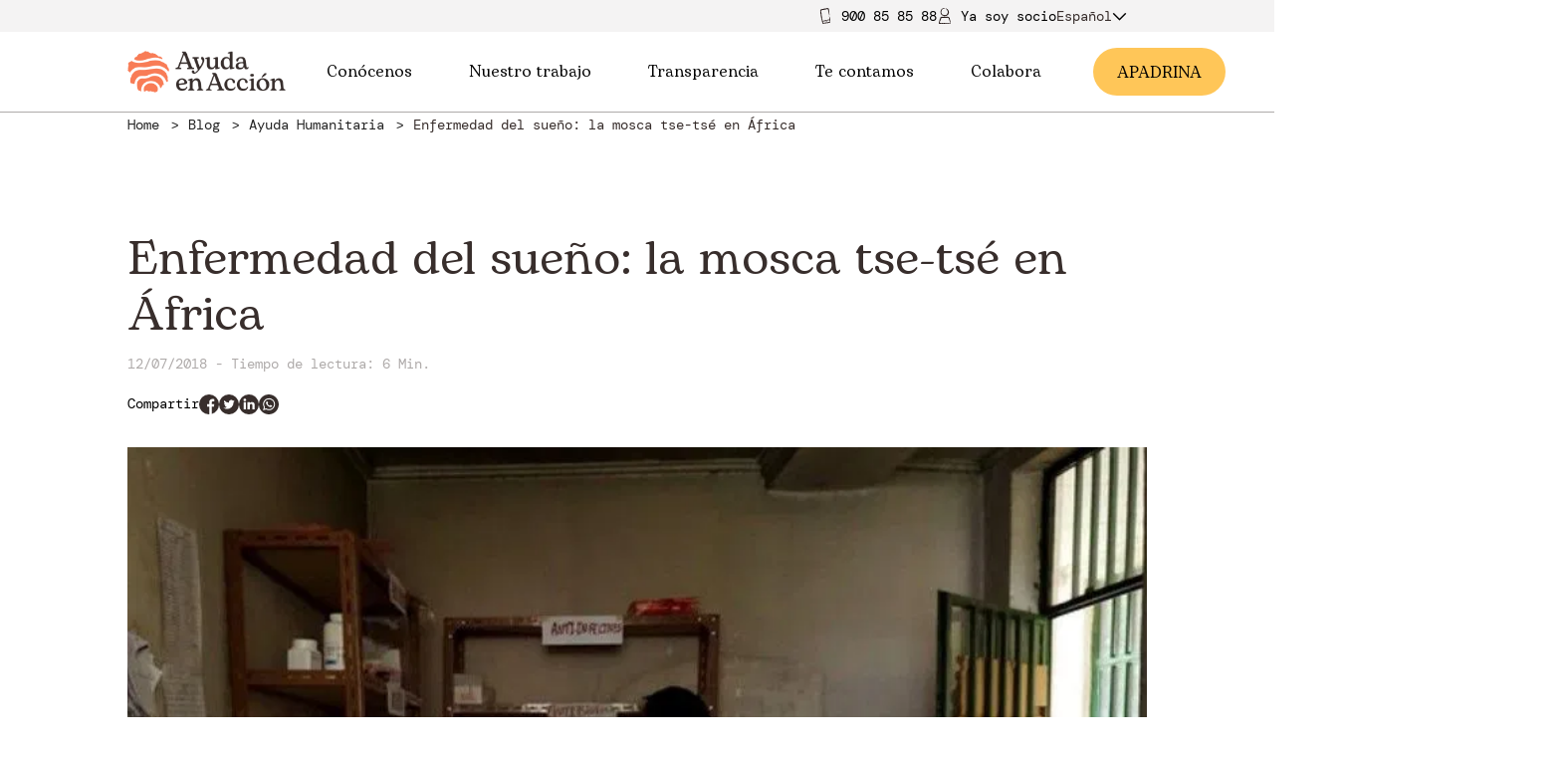

--- FILE ---
content_type: text/html; charset=UTF-8
request_url: https://ayudaenaccion.org/blog/ayuda-humanitaria/enfermedad-del-sueno/
body_size: 17613
content:
<!DOCTYPE html>
<!--[if IE 8]> <html class="no-js lt-ie9" lang="es-ES"> <![endif]-->
<!--[if gt IE 8]><!--> <html class="no-js" lang="es-ES"> <!--<![endif]-->
<head>
<meta http-equiv="X-UA-Compatible" content="IE=edge">
<meta charset="UTF-8">
<link rel="canonical" href="https://ayudaenaccion.org/blog/ayuda-humanitaria/enfermedad-del-sueno/"/>
<meta name="viewport" content="width=device-width, initial-scale=1.0">
<meta name="application-name" content="Enfermedad del sueño: la mosca tse-tsé en África">
<meta name='robots' content='index, follow, max-image-preview:large, max-snippet:-1, max-video-preview:-1'/>
<script data-cfasync="false" nowprocket data-jetpack-boost="ignore">var _vwo_clicks=10;</script>
<link rel="preconnect" href="https://dev.visualwebsiteoptimizer.com"/>
<script data-cfasync="false" nowprocket data-jetpack-boost="ignore" id='vwoCode'>
window._vwo_code||(function (){
var w=window,
d=document;
var account_id=921988,
version=2.2,
settings_tolerance=2000,
library_tolerance=2500,
use_existing_jquery=false,
platform='web',
hide_element='body',
hide_element_style='opacity:0 !important;filter:alpha(opacity=0) !important;background:none !important';
if(f=!1,v=d.querySelector('#vwoCode'),cc={},-1<d.URL.indexOf('__vwo_disable__')||w._vwo_code)return;try{var e=JSON.parse(localStorage.getItem('_vwo_'+account_id+'_config'));cc=e&&'object'==typeof e?e:{}}catch(e){}function r(t){try{return decodeURIComponent(t)}catch(e){return t}}var s=function(){var e={combination:[],combinationChoose:[],split:[],exclude:[],uuid:null,consent:null,optOut:null},t=d.cookie||'';if(!t)return e;for(var n,i,o=/(?:^|;\s*)(?:(_vis_opt_exp_(\d+)_combi=([^;]*))|(_vis_opt_exp_(\d+)_combi_choose=([^;]*))|(_vis_opt_exp_(\d+)_split=([^:;]*))|(_vis_opt_exp_(\d+)_exclude=[^;]*)|(_vis_opt_out=([^;]*))|(_vwo_global_opt_out=[^;]*)|(_vwo_uuid=([^;]*))|(_vwo_consent=([^;]*)))/g;null!==(n=o.exec(t));)try{n[1]?e.combination.push({id:n[2],value:r(n[3])}):n[4]?e.combinationChoose.push({id:n[5],value:r(n[6])}):n[7]?e.split.push({id:n[8],value:r(n[9])}):n[10]?e.exclude.push({id:n[11]}):n[12]?e.optOut=r(n[13]):n[14]?e.optOut=!0:n[15]?e.uuid=r(n[16]):n[17]&&(i=r(n[18]),e.consent=i&&3<=i.length?i.substring(0,3):null)}catch(e){}return e}();function i(){var e=function(){if(w.VWO&&Array.isArray(w.VWO))for(var e=0;e<w.VWO.length;e++){var t=w.VWO[e];if(Array.isArray(t)&&('setVisitorId'===t[0]||'setSessionId'===t[0]))return!0}return!1}(),t='a='+account_id+'&u='+encodeURIComponent(w._vis_opt_url||d.URL)+'&vn='+version+'&ph=1'+('undefined'!=typeof platform?'&p='+platform:'')+'&st='+w.performance.now();e||((n=function(){var e,t=[],n={},i=w.VWO&&w.VWO.appliedCampaigns||{};for(e in i){var o=i[e]&&i[e].v;o&&(t.push(e+'-'+o+'-1'),n[e]=!0)}if(s&&s.combination)for(var r=0;r<s.combination.length;r++){var a=s.combination[r];n[a.id]||t.push(a.id+'-'+a.value)}return t.join('|')}())&&(t+='&c='+n),(n=function(){var e=[],t={};if(s&&s.combinationChoose)for(var n=0;n<s.combinationChoose.length;n++){var i=s.combinationChoose[n];e.push(i.id+'-'+i.value),t[i.id]=!0}if(s&&s.split)for(var o=0;o<s.split.length;o++)t[(i=s.split[o]).id]||e.push(i.id+'-'+i.value);return e.join('|')}())&&(t+='&cc='+n),(n=function(){var e={},t=[];if(w.VWO&&Array.isArray(w.VWO))for(var n=0;n<w.VWO.length;n++){var i=w.VWO[n];if(Array.isArray(i)&&'setVariation'===i[0]&&i[1]&&Array.isArray(i[1]))for(var o=0;o<i[1].length;o++){var r,a=i[1][o];a&&'object'==typeof a&&(r=a.e,a=a.v,r&&a&&(e[r]=a))}}for(r in e)t.push(r+'-'+e[r]);return t.join('|')}())&&(t+='&sv='+n)),s&&s.optOut&&(t+='&o='+s.optOut);var n=function(){var e=[],t={};if(s&&s.exclude)for(var n=0;n<s.exclude.length;n++){var i=s.exclude[n];t[i.id]||(e.push(i.id),t[i.id]=!0)}return e.join('|')}();return n&&(t+='&e='+n),s&&s.uuid&&(t+='&id='+s.uuid),s&&s.consent&&(t+='&consent='+s.consent),w.name&&-1<w.name.indexOf('_vis_preview')&&(t+='&pM=true'),w.VWO&&w.VWO.ed&&(t+='&ed='+w.VWO.ed),t}code={nonce:v&&v.nonce,use_existing_jquery:function(){return'undefined'!=typeof use_existing_jquery?use_existing_jquery:void 0},library_tolerance:function(){return'undefined'!=typeof library_tolerance?library_tolerance:void 0},settings_tolerance:function(){return cc.sT||settings_tolerance},hide_element_style:function(){return'{'+(cc.hES||hide_element_style)+'}'},hide_element:function(){return performance.getEntriesByName('first-contentful-paint')[0]?'':'string'==typeof cc.hE?cc.hE:hide_element},getVersion:function(){return version},finish:function(e){var t;f||(f=!0,(t=d.getElementById('_vis_opt_path_hides'))&&t.parentNode.removeChild(t),e&&((new Image).src='https://dev.visualwebsiteoptimizer.com/ee.gif?a='+account_id+e))},finished:function(){return f},addScript:function(e){var t=d.createElement('script');t.type='text/javascript',e.src?t.src=e.src:t.text=e.text,v&&t.setAttribute('nonce',v.nonce),d.getElementsByTagName('head')[0].appendChild(t)},load:function(e,t){t=t||{};var n=new XMLHttpRequest;n.open('GET',e,!0),n.withCredentials=!t.dSC,n.responseType=t.responseType||'text',n.onload=function(){if(t.onloadCb)return t.onloadCb(n,e);200===n.status?_vwo_code.addScript({text:n.responseText}):_vwo_code.finish('&e=loading_failure:'+e)},n.onerror=function(){if(t.onerrorCb)return t.onerrorCb(e);_vwo_code.finish('&e=loading_failure:'+e)},n.send()},init:function(){var e,t=this.settings_tolerance();w._vwo_settings_timer=setTimeout(function(){_vwo_code.finish()},t),'body'!==this.hide_element()?(n=d.createElement('style'),e=(t=this.hide_element())?t+this.hide_element_style():'',t=d.getElementsByTagName('head')[0],n.setAttribute('id','_vis_opt_path_hides'),v&&n.setAttribute('nonce',v.nonce),n.setAttribute('type','text/css'),n.styleSheet?n.styleSheet.cssText=e:n.appendChild(d.createTextNode(e)),t.appendChild(n)):(n=d.getElementsByTagName('head')[0],(e=d.createElement('div')).style.cssText='z-index: 2147483647 !important;position: fixed !important;left: 0 !important;top: 0 !important;width: 100% !important;height: 100% !important;background: white !important;',e.setAttribute('id','_vis_opt_path_hides'),e.classList.add('_vis_hide_layer'),n.parentNode.insertBefore(e,n.nextSibling));var n='https://dev.visualwebsiteoptimizer.com/j.php?'+i();-1!==w.location.search.indexOf('_vwo_xhr')?this.addScript({src:n}):this.load(n+'&x=true',{l:1})}};w._vwo_code=code;code.init();})();</script>
<meta name="description" content="La enfermedad del sueño es una infección parasitaria transmitida por la mosca tse tse que afecta a seres humanos y otros animales en África subsahariana."/>
<meta property="og:locale" content="es_ES"/>
<meta property="og:type" content="article"/>
<meta property="og:title" content="Enfermedad del sueño: la mosca tse-tsé en África"/>
<meta property="og:description" content="La enfermedad del sueño es una infección parasitaria transmitida por la mosca tse tse que afecta a seres humanos y otros animales en África subsahariana."/>
<meta property="og:url" content="https://ayudaenaccion.org/blog/ayuda-humanitaria/enfermedad-del-sueno/"/>
<meta property="og:site_name" content="Ayuda en Acción"/>
<meta property="article:publisher" content="https://www.facebook.com/ayudaenaccion"/>
<meta property="article:published_time" content="2018-07-12T10:00:19+00:00"/>
<meta property="article:modified_time" content="2025-10-06T09:12:34+00:00"/>
<meta property="og:image" content="https://ayudaenaccion.org/uploads/2022/02/canva-photo-editor-8.jpg"/>
<meta property="og:image:width" content="800"/>
<meta property="og:image:height" content="600"/>
<meta property="og:image:type" content="image/jpeg"/>
<meta name="author" content="AeA"/>
<meta name="twitter:card" content="summary_large_image"/>
<meta name="twitter:creator" content="@ayudaenaccion"/>
<meta name="twitter:site" content="@ayudaenaccion"/>
<meta name="twitter:label1" content="Escrito por"/>
<meta name="twitter:data1" content="AeA"/>
<meta name="twitter:label2" content="Tiempo de lectura"/>
<meta name="twitter:data2" content="6 minutos"/>
<script type="application/ld+json" class="yoast-schema-graph">{"@context":"https://schema.org","@graph":[{"@type":"Article","@id":"https://ayudaenaccion.org/blog/ayuda-humanitaria/enfermedad-del-sueno/#article","isPartOf":{"@id":"https://ayudaenaccion.org/blog/ayuda-humanitaria/enfermedad-del-sueno/"},"author":{"name":"AeA","@id":"https://ayudaenaccion.org/#/schema/person/05e832287f441767b9de734dcf30384f"},"headline":"Enfermedad del sueño: la mosca tse-tsé en África","datePublished":"2018-07-12T10:00:19+00:00","dateModified":"2025-10-06T09:12:34+00:00","mainEntityOfPage":{"@id":"https://ayudaenaccion.org/blog/ayuda-humanitaria/enfermedad-del-sueno/"},"wordCount":1205,"image":{"@id":"https://ayudaenaccion.org/blog/ayuda-humanitaria/enfermedad-del-sueno/#primaryimage"},"thumbnailUrl":"https://ayudaenaccion.org/uploads/2022/02/canva-photo-editor-8.jpg","keywords":["África","Cooperación internacional","Salud"],"articleSection":["Ayuda Humanitaria"],"inLanguage":"es"},{"@type":"WebPage","@id":"https://ayudaenaccion.org/blog/ayuda-humanitaria/enfermedad-del-sueno/","url":"https://ayudaenaccion.org/blog/ayuda-humanitaria/enfermedad-del-sueno/","name":"Enfermedad del sueño: la mosca tse-tsé en África","isPartOf":{"@id":"https://ayudaenaccion.org/#website"},"primaryImageOfPage":{"@id":"https://ayudaenaccion.org/blog/ayuda-humanitaria/enfermedad-del-sueno/#primaryimage"},"image":{"@id":"https://ayudaenaccion.org/blog/ayuda-humanitaria/enfermedad-del-sueno/#primaryimage"},"thumbnailUrl":"https://ayudaenaccion.org/uploads/2022/02/canva-photo-editor-8.jpg","datePublished":"2018-07-12T10:00:19+00:00","dateModified":"2025-10-06T09:12:34+00:00","author":{"@id":"https://ayudaenaccion.org/#/schema/person/05e832287f441767b9de734dcf30384f"},"description":"La enfermedad del sueño es una infección parasitaria transmitida por la mosca tse tse que afecta a seres humanos y otros animales en África subsahariana.","breadcrumb":{"@id":"https://ayudaenaccion.org/blog/ayuda-humanitaria/enfermedad-del-sueno/#breadcrumb"},"inLanguage":"es","potentialAction":[{"@type":"ReadAction","target":["https://ayudaenaccion.org/blog/ayuda-humanitaria/enfermedad-del-sueno/"]}]},{"@type":"ImageObject","inLanguage":"es","@id":"https://ayudaenaccion.org/blog/ayuda-humanitaria/enfermedad-del-sueno/#primaryimage","url":"https://ayudaenaccion.org/uploads/2022/02/canva-photo-editor-8.jpg","contentUrl":"https://ayudaenaccion.org/uploads/2022/02/canva-photo-editor-8.jpg","width":800,"height":600,"caption":"enfermedad del sueño"},{"@type":"BreadcrumbList","@id":"https://ayudaenaccion.org/blog/ayuda-humanitaria/enfermedad-del-sueno/#breadcrumb","itemListElement":[{"@type":"ListItem","position":1,"name":"Home","item":"https://ayudaenaccion.org/"},{"@type":"ListItem","position":2,"name":"Ayuda Humanitaria","item":"https://ayudaenaccion.org/blog/ayuda-humanitaria/"},{"@type":"ListItem","position":3,"name":"Enfermedad del sueño: la mosca tse-tsé en África"}]},{"@type":"WebSite","@id":"https://ayudaenaccion.org/#website","url":"https://ayudaenaccion.org/","name":"Ayuda en Acción","description":"Ayuda en Acción","potentialAction":[{"@type":"SearchAction","target":{"@type":"EntryPoint","urlTemplate":"https://ayudaenaccion.org/?s={search_term_string}"},"query-input":{"@type":"PropertyValueSpecification","valueRequired":true,"valueName":"search_term_string"}}],"inLanguage":"es"},{"@type":"Person","@id":"https://ayudaenaccion.org/#/schema/person/05e832287f441767b9de734dcf30384f","name":"AeA","image":{"@type":"ImageObject","inLanguage":"es","@id":"https://ayudaenaccion.org/#/schema/person/image/","url":"https://secure.gravatar.com/avatar/d689e8adf23422da1a386164a7e8bd443d2b20b8032105a718a8053d61d94013?s=96&d=mm&r=g","contentUrl":"https://secure.gravatar.com/avatar/d689e8adf23422da1a386164a7e8bd443d2b20b8032105a718a8053d61d94013?s=96&d=mm&r=g","caption":"AeA"},"sameAs":["https://ayudaenaccion.org/"],"url":"https://ayudaenaccion.org/author/nvl/"}]}</script>
<link rel="alternate" type="application/rss+xml" title="Ayuda en Acción &raquo; Comentario Enfermedad del sueño: la mosca tse-tsé en África del feed" href="https://ayudaenaccion.org/blog/ayuda-humanitaria/enfermedad-del-sueno/feed/"/>
<link rel="alternate" title="oEmbed (JSON)" type="application/json+oembed" href="https://ayudaenaccion.org/wp-json/oembed/1.0/embed?url=https%3A%2F%2Fayudaenaccion.org%2Fblog%2Fayuda-humanitaria%2Fenfermedad-del-sueno%2F"/>
<link rel="alternate" title="oEmbed (XML)" type="text/xml+oembed" href="https://ayudaenaccion.org/wp-json/oembed/1.0/embed?url=https%3A%2F%2Fayudaenaccion.org%2Fblog%2Fayuda-humanitaria%2Fenfermedad-del-sueno%2F&#038;format=xml"/>
<style id='wp-img-auto-sizes-contain-inline-css'>img:is([sizes=auto i],[sizes^="auto," i]){contain-intrinsic-size:3000px 1500px}</style>
<link rel="stylesheet" type="text/css" href="//ayudaenaccion.b-cdn.net/cache/wpfc-minified/88hg5b57/cb4l1.css" media="all"/>
<script id="jquery-core-js-extra">var wpApiSettings={"root":"https://ayudaenaccion.org/wp-json/","nonce":"fb17111a32"};
//# sourceURL=jquery-core-js-extra</script>
<script src="//ayudaenaccion.b-cdn.net/cache/wpfc-minified/lphsywax/cb4l1.js" id="jquery-core-js"></script>
<script src="//ayudaenaccion.b-cdn.net/cache/wpfc-minified/f6irfywc/cb4l1.js" id="jquery-migrate-js"></script>
<link rel="https://api.w.org/" href="https://ayudaenaccion.org/wp-json/"/><link rel="alternate" title="JSON" type="application/json" href="https://ayudaenaccion.org/wp-json/wp/v2/posts/7939"/><link rel="EditURI" type="application/rsd+xml" title="RSD" href="https://ayudaenaccion.org/core/xmlrpc.php?rsd"/>
<meta name="generator" content="WordPress 6.9"/>
<link rel='shortlink' href='https://ayudaenaccion.org/?p=7939'/>
<meta name="generator" content="WPML ver:4.8.6 stt:1,2;"/>
<meta name="generator" content="performance-lab 4.0.0; plugins: embed-optimizer, speculation-rules, webp-uploads">
<meta name="generator" content="webp-uploads 2.6.0">
<meta name="generator" content="speculation-rules 1.6.0">
<meta name="generator" content="optimization-detective 1.0.0-beta3">
<meta name="generator" content="embed-optimizer 1.0.0-beta2">
<link rel="icon" href="//ayudaenaccion.b-cdn.net/uploads/2021/06/huella-150x150.png" sizes="32x32"/>
<link rel="icon" href="//ayudaenaccion.b-cdn.net/uploads/2021/06/huella-480x479.png" sizes="192x192"/>
<link rel="apple-touch-icon" href="//ayudaenaccion.b-cdn.net/uploads/2021/06/huella-480x479.png"/>
<meta name="msapplication-TileImage" content="https://ayudaenaccion.org/uploads/2021/06/huella-480x479.png"/>
<style id="wp-custom-css">.contribution-form .amount-text{min-height:200px;}
.page{height:auto !important;}
header .header__left img, .header__left img{width:auto;}
footer .header__left img{width:auto;}
.blog-newsletter-form .form-group{align-items:inherit !important;}
.section_actualidad .content h1, .section_actualidad .content h2, .section_actualidad .content h3, .section_actualidad .content h4, .section_actualidad .content h5, .section_actualidad .content h6{text-transform:none;}
.box-section .rows_4 .box .box-image img{height:100% !important;}
@media only screen and (max-width: 1024px)and (max-height:915px){
body #CybotCookiebotDialog[data-template="bottom"],
body #CybotCookiebotDialog[data-template="slideup"]{height:80% !important;}
}
.post_list_component .blog-post .related-category{margin-top:0px;}
.project_card .project_card_status.finished{background:#71B790;}
.project_card.card--horizontal.hidden{display:none;}</style>
<link rel="preload" href="/themes/front-app/Resources/assets/dist/app.css" as="style">
<link rel="stylesheet" type="text/css" href="//ayudaenaccion.b-cdn.net/cache/wpfc-minified/g2szy1bx/cb4l1.css" media="all"/>
<noscript><link rel="stylesheet" href="/themes/front-app/Resources/assets/dist/app.css"></noscript>
<title>Enfermedad del sueño: la mosca tse-tsé en África</title>
</head>
<body class="wp-singular post-template-default single single-post postid-7939 single-format-standard wp-theme-front-app user-registration-page ur-settings-sidebar-show">
<noscript><iframe src="https://www.googletagmanager.com/ns.html?id=GTM-W3Q3PPJ" height="0" width="0" style="display:none;visibility:hidden"></iframe></noscript>
<div class="top-header">
<div class="full-row top-header__container">
<div class="phone"> <img src="/themes/front-app/Resources/views/svg/movil.svg"/> <a href="tel:900858588">900 85 85 88</a></div><a class="partner-area" href="/ya-soy-socio/">
<img src="/themes/front-app/Resources/views/svg/socio.svg"/>
<span>Ya soy soci</span>
<span class="letter first">o</span>
<span class="letter second" style="display: none">a</span>
</a>
<div class="wpml-desktop"><div class="wpml-floating-language-switcher custom-languague-select-desktop"><div class="select-selected">Español<span class="lang_svg_down_d active iconography"><svg xmlns="http://www.w3.org/2000/svg" viewBox="0 0 24 24"> <polygon points="12 15.5857864 21.2928932 6.29289322 22.7071068 7.70710678 12 18.4142136 1.29289322 7.70710678 2.70710678 6.29289322"></polygon> </svg> </span><span class="lang_svg_up_d iconography"><svg xmlns="http://www.w3.org/2000/svg" data-name="Layer 1" viewBox="0 0 64 64"><line x1="2.13" x2="33.38" y1="47.62" y2="16.38" fill="none" stroke="#010101" stroke-miterlimit="10" stroke-width="4"></line><line x1="61.87" x2="30.62" y1="47.62" y2="16.38" fill="none" stroke="#010101" stroke-miterlimit="10" stroke-width="4"></line></svg></span></div><div class="select-items_d select-hide"><div class="select-items_d__item" onclick="window.location.href='https://ayudaenaccion.org/en/'">Inglés</div></div></div></div></div></div><header class="header" id="header">
<div class="full-row header__nav">            
<div class="column header__left">                    <a class="header-nav__item" href="https://ayudaenaccion.org">
<div class="picture header__left"> <picture class="picture__picture"> <source media="(max-width: 480px)" srcSet="//ayudaenaccion.b-cdn.net/uploads/2023/05/ayuda-en-accion-img-logo_x500.png"> <img src="//ayudaenaccion.b-cdn.net/uploads/2023/05/ayuda-en-accion-img-logo_x500.png" alt="Ayuda en Acción - logotipo" class="picture__image" loading="lazy"> </picture></div></a></div><div class="column header__center"> <nav> <ul id="nav-center"> <li> <a id="dropable-1" class="menu-title" target="" href="#">Conócenos <span class="iconography icon_menu"><svg xmlns="http://www.w3.org/2000/svg" viewBox="0 0 24 24"> <polygon points="12 15.5857864 21.2928932 6.29289322 22.7071068 7.70710678 12 18.4142136 1.29289322 7.70710678 2.70710678 6.29289322" /> </svg> </span> </a> <ul class="submenu" id="submenu"> <li> <a class="menu-subitem" target="" href="https://ayudaenaccion.org/quienes-somos/">Quiénes somos</a> </li> <li> <a class="menu-subitem" target="" href="https://ayudaenaccion.org/nuestro-equipo/">Nuestro equipo</a> </li> <li> <a class="menu-subitem" target="" href="https://ayudaenaccion.org/equipo/unete/">Únete al equipo</a> </li> </ul> </li> <li> <a id="dropable-2" class="menu-title" target="" href="#">Nuestro trabajo <span class="iconography icon_menu"><svg xmlns="http://www.w3.org/2000/svg" viewBox="0 0 24 24"> <polygon points="12 15.5857864 21.2928932 6.29289322 22.7071068 7.70710678 12 18.4142136 1.29289322 7.70710678 2.70710678 6.29289322" /> </svg> </span> </a> <ul class="submenu" id="submenu"> <li> <a id="subteable-2-1" class="menu-subitem with-sub" target="" href="https://ayudaenaccion.org/que-hacemos/">Qué hacemos <span class="iconography icon_menu icon_sub"><svg xmlns="http://www.w3.org/2000/svg" viewBox="0 0 24 24"> <polygon points="12 15.5857864 21.2928932 6.29289322 22.7071068 7.70710678 12 18.4142136 1.29289322 7.70710678 2.70710678 6.29289322" /> </svg> </span> </a> <ul class="subsubmenu" id="subsubmenu"> <li> <a class="menu-subitem" target="" href="https://ayudaenaccion.org/inclusion-socioeconomica/">Inclusión socioeconómica</a> </li> <li> <a class="menu-subitem" target="" href="https://ayudaenaccion.org/movilidad-humana/">Movilidad humana</a> </li> <li> <a class="menu-subitem" target="" href="https://ayudaenaccion.org/sostenibilidad/">Sostenibilidad</a> </li> </ul> </li> <li> <a class="menu-subitem" target="" href="https://ayudaenaccion.org/como-lo-hacemos/">Cómo lo hacemos</a> </li> <li> <a id="subteable-2-3" class="menu-subitem with-sub" target="" href="https://ayudaenaccion.org/donde-trabajamos/">Dónde trabajamos <span class="iconography icon_menu icon_sub"><svg xmlns="http://www.w3.org/2000/svg" viewBox="0 0 24 24"> <polygon points="12 15.5857864 21.2928932 6.29289322 22.7071068 7.70710678 12 18.4142136 1.29289322 7.70710678 2.70710678 6.29289322" /> </svg> </span> </a> <ul class="subsubmenu" id="subsubmenu"> <li> <a class="menu-subitem" target="" href="https://ayudaenaccion.org/proyectos/r/africa/">África</a> </li> <li> <a class="menu-subitem" target="" href="https://ayudaenaccion.org/proyectos/r/europa/">Europa</a> </li> <li> <a class="menu-subitem" target="" href="https://ayudaenaccion.org/proyectos/r/latinoamerica/">Latinoamérica</a> </li> </ul> </li> </ul> </li> <li> <a id="dropable-3" class="menu-title" target="" href="#">Transparencia <span class="iconography icon_menu"><svg xmlns="http://www.w3.org/2000/svg" viewBox="0 0 24 24"> <polygon points="12 15.5857864 21.2928932 6.29289322 22.7071068 7.70710678 12 18.4142136 1.29289322 7.70710678 2.70710678 6.29289322" /> </svg> </span> </a> <ul class="submenu" id="submenu"> <li> <a class="menu-subitem" target="" href="https://ayudaenaccion.org/informacion-institucional/">Información institucional</a> </li> <li> <a class="menu-subitem" target="" href="https://ayudaenaccion.org/informacion-organizativa/">Información organizativa</a> </li> <li> <a class="menu-subitem" target="" href="https://ayudaenaccion.org/compliance/">Compliance</a> </li> <li> <a class="menu-subitem" target="" href="https://ayudaenaccion.org/canal-denuncias/">Canal de denuncias</a> </li> <li> <a class="menu-subitem" target="" href="https://ayudaenaccion.org/memorias-y-cuentas-anuales/">Memorias y cuentas anuales</a> </li> <li> <a class="menu-subitem" target="" href="https://ayudaenaccion.org/licitaciones/">Licitaciones y convenios AAPP</a> </li> <li> <a class="menu-subitem" target="" href="https://ayudaenaccion.org/evaluaciones-externas/">Evaluaciones externas</a> </li> </ul> </li> <li> <a id="dropable-4" class="menu-title" target="" href="#">Te contamos <span class="iconography icon_menu"><svg xmlns="http://www.w3.org/2000/svg" viewBox="0 0 24 24"> <polygon points="12 15.5857864 21.2928932 6.29289322 22.7071068 7.70710678 12 18.4142136 1.29289322 7.70710678 2.70710678 6.29289322" /> </svg> </span> </a> <ul class="submenu" id="submenu"> <li> <a class="menu-subitem" target="" href="/actualidad/">Actualidad</a> </li> <li> <a class="menu-subitem" target="" href="/blog/">Blog</a> </li> <li> <a class="menu-subitem" target="" href="/proyectos/articulos/">Historias de nuestros proyectos</a> </li> <li> <a id="subteable-4-4" class="menu-subitem with-sub" target="" href="https://ayudaenaccion.org/informes-estudios/">Informes y estudios <span class="iconography icon_menu icon_sub"><svg xmlns="http://www.w3.org/2000/svg" viewBox="0 0 24 24"> <polygon points="12 15.5857864 21.2928932 6.29289322 22.7071068 7.70710678 12 18.4142136 1.29289322 7.70710678 2.70710678 6.29289322" /> </svg> </span> </a> <ul class="subsubmenu" id="subsubmenu"> <li> <a class="menu-subitem" target="" href="/publicaciones/">Publicaciones</a> </li> </ul> </li> </ul> </li> <li> <a id="dropable-5" class="menu-title" target="" href="https://ayudaenaccion.org/colabora/">Colabora <span class="iconography icon_menu"><svg xmlns="http://www.w3.org/2000/svg" viewBox="0 0 24 24"> <polygon points="12 15.5857864 21.2928932 6.29289322 22.7071068 7.70710678 12 18.4142136 1.29289322 7.70710678 2.70710678 6.29289322" /> </svg> </span> </a> <ul class="submenu" id="submenu"> <li> <a class="menu-subitem" target="" href="https://ayudaenaccion.org/hazte-socio/">Hazte socio/a</a> </li> <li> <a class="menu-subitem" target="" href="https://ayudaenaccion.org/apadrina/">Apadrina</a> </li> <li> <a id="subteable-5-3" class="menu-subitem with-sub" target="" href="https://ayudaenaccion.org/dona/">Dona <span class="iconography icon_menu icon_sub"><svg xmlns="http://www.w3.org/2000/svg" viewBox="0 0 24 24"> <polygon points="12 15.5857864 21.2928932 6.29289322 22.7071068 7.70710678 12 18.4142136 1.29289322 7.70710678 2.70710678 6.29289322" /> </svg> </span> </a> <ul class="subsubmenu" id="subsubmenu"> <li> <a class="menu-subitem" target="" href="https://ayudaenaccion.org/regala-oportunidades/">Regala Oportunidades</a> </li> <li> <a class="menu-subitem" target="" href="https://ayudaenaccion.org/desgravar-donaciones/">Desgravar Donaciones</a> </li> <li> <a class="menu-subitem" target="" href="https://ayudaenaccion.org/fondo-de-emergencias/">Fondo de Emergencias</a> </li> </ul> </li> <li> <a class="menu-subitem" target="" href="https://ayudaenaccion.org/alianzas-empresariales/">Empresas</a> </li> <li> <a class="menu-subitem" target="" href="https://ayudaenaccion.org/grandes-donantes/">Grandes Donantes</a> </li> <li> <a class="menu-subitem" target="" href="https://ayudaenaccion.org/testamento-solidario/">Testamento solidario</a> </li> <li> <a id="subteable-5-7" class="menu-subitem with-sub" target="" href="https://ayudaenaccion.org/onsiders-voluntariado/">Voluntariado ONsiders <span class="iconography icon_menu icon_sub"><svg xmlns="http://www.w3.org/2000/svg" viewBox="0 0 24 24"> <polygon points="12 15.5857864 21.2928932 6.29289322 22.7071068 7.70710678 12 18.4142136 1.29289322 7.70710678 2.70710678 6.29289322" /> </svg> </span> </a> <ul class="subsubmenu" id="subsubmenu"> <li> <a class="menu-subitem" target="" href="https://ayudaenaccion.org/onsiders-voluntariado/informate/">Infórmate</a> </li> <li> <a class="menu-subitem" target="" href="https://ayudaenaccion.org/onsiders-voluntariado/actua/">Actúa</a> </li> </ul> </li> </ul> </li> </ul> </nav></div><div class="column header__right"> <nav class="header-nav"> <a class="become-a-partner" href="/apadrina/">A<span class="letter first"> PADRINA</span> <span class="letter second" style="display: none">MADRINA</span> </a> </nav></div><div class="column header__burger">                    <div id="header__burger-icon">
<div class="bar"></div><div class="bar"></div><div class="bar"></div></div><div id="header__close-icon"> <span class="iconography"><svg viewBox="0 0 24 24"> <path d="M12,10.5857864 L21.2928932,1.29289322 L22.7071068,2.70710678 L13.4142136,12 L22.7071068,21.2928932 L21.2928932,22.7071068 L12,13.4142136 L2.70710678,22.7071068 L1.29289322,21.2928932 L10.5857864,12 L1.29289322,2.70710678 L2.70710678,1.29289322 L12,10.5857864 Z"/> </svg></span></div></div><div class="mobile-menu">
<div class="column mobile-menu__content">		<div>
<p class="typography typography--h6 mobile-menu__content-title" id="atras">Atrás
</p>
<div class="mobile-menu__parent mobile-menu__parent--has-children" id="31734">
<div class="mobile-menu__parent-wrapper item"> <a class="mobile-menu__link menu-item menu-item-type-custom menu-item-object-custom menu-item-31734 menu-item-has-children" target="" href="#"> <p class="typography typography--mobile-menu mobile-menu__title"> Conócenos </p> </a> <span class="iconography mobile-menu__dropdown mobile-menu__drop"><svg xmlns="http://www.w3.org/2000/svg" viewBox="0 0 24 24"> <polygon points="12 15.5857864 21.2928932 6.29289322 22.7071068 7.70710678 12 18.4142136 1.29289322 7.70710678 2.70710678 6.29289322" /> </svg> </span> <span class="iconography mobile-menu__dropup mobile-menu__drop"><svg xmlns="http://www.w3.org/2000/svg" data-name="Layer 1" viewBox="0 0 64 64"><line x1="2.13" x2="33.38" y1="47.62" y2="16.38" fill="none" stroke="#010101" stroke-miterlimit="10" stroke-width="4"/><line x1="61.87" x2="30.62" y1="47.62" y2="16.38" fill="none" stroke="#010101" stroke-miterlimit="10" stroke-width="4"/></svg></span></div><div class="mobile-menu__submenu">
<div class="subitem"> <a class="mobile-menu__link menu-item menu-item-type-custom menu-item-object-custom menu-item-31734 menu-item-has-children" target="" href="https://ayudaenaccion.org/quienes-somos/"> <p class="typography typography--mobile-menu mobile-menu__title"> Quiénes somos </p> </a></div><div class="subitem"> <a class="mobile-menu__link menu-item menu-item-type-custom menu-item-object-custom menu-item-31734 menu-item-has-children" target="" href="https://ayudaenaccion.org/nuestro-equipo/"> <p class="typography typography--mobile-menu mobile-menu__title"> Nuestro equipo </p> </a></div><div class="subitem"> <a class="mobile-menu__link menu-item menu-item-type-custom menu-item-object-custom menu-item-31734 menu-item-has-children" target="" href="https://ayudaenaccion.org/equipo/unete/"> <p class="typography typography--mobile-menu mobile-menu__title"> Únete al equipo </p> </a></div></div></div><div class="mobile-menu__parent mobile-menu__parent--has-children" id="31880">
<div class="mobile-menu__parent-wrapper item"> <a class="mobile-menu__link menu-item menu-item-type-custom menu-item-object-custom menu-item-31880 menu-item-has-children" target="" href="#"> <p class="typography typography--mobile-menu mobile-menu__title"> Nuestro trabajo </p> </a> <span class="iconography mobile-menu__dropdown mobile-menu__drop"><svg xmlns="http://www.w3.org/2000/svg" viewBox="0 0 24 24"> <polygon points="12 15.5857864 21.2928932 6.29289322 22.7071068 7.70710678 12 18.4142136 1.29289322 7.70710678 2.70710678 6.29289322" /> </svg> </span> <span class="iconography mobile-menu__dropup mobile-menu__drop"><svg xmlns="http://www.w3.org/2000/svg" data-name="Layer 1" viewBox="0 0 64 64"><line x1="2.13" x2="33.38" y1="47.62" y2="16.38" fill="none" stroke="#010101" stroke-miterlimit="10" stroke-width="4"/><line x1="61.87" x2="30.62" y1="47.62" y2="16.38" fill="none" stroke="#010101" stroke-miterlimit="10" stroke-width="4"/></svg></span></div><div class="mobile-menu__submenu">
<div class="mobile-menu__parent--has-children" id="31880">
<div class="mobile-menu__parent-wrapper subitem"> <a class="mobile-menu__link menu-item menu-item-type-custom menu-item-object-custom menu-item-31880 menu-item-has-children" target="" href="https://ayudaenaccion.org/que-hacemos/"> <p class="typography typography--mobile-menu mobile-menu__title"> Qué hacemos </p> </a> <span class="iconography mobile-menu__dropdown mobile-menu__drop"><svg xmlns="http://www.w3.org/2000/svg" viewBox="0 0 24 24"> <polygon points="12 15.5857864 21.2928932 6.29289322 22.7071068 7.70710678 12 18.4142136 1.29289322 7.70710678 2.70710678 6.29289322" /> </svg> </span> <span class="iconography mobile-menu__dropup mobile-menu__drop"><svg xmlns="http://www.w3.org/2000/svg" data-name="Layer 1" viewBox="0 0 64 64"><line x1="2.13" x2="33.38" y1="47.62" y2="16.38" fill="none" stroke="#010101" stroke-miterlimit="10" stroke-width="4"/><line x1="61.87" x2="30.62" y1="47.62" y2="16.38" fill="none" stroke="#010101" stroke-miterlimit="10" stroke-width="4"/></svg></span></div><div class="mobile-menu__submenu">
<div class="subsubitem"> <a class="mobile-menu__link menu-item menu-item-type-custom menu-item-object-custom menu-item-31880 menu-item-has-children" target="" href="https://ayudaenaccion.org/inclusion-socioeconomica/"> <p class="typography typography--mobile-menu mobile-menu__title"> Inclusión socioeconómica </p> </a></div><div class="subsubitem"> <a class="mobile-menu__link menu-item menu-item-type-custom menu-item-object-custom menu-item-31880 menu-item-has-children" target="" href="https://ayudaenaccion.org/movilidad-humana/"> <p class="typography typography--mobile-menu mobile-menu__title"> Movilidad humana </p> </a></div><div class="subsubitem"> <a class="mobile-menu__link menu-item menu-item-type-custom menu-item-object-custom menu-item-31880 menu-item-has-children" target="" href="https://ayudaenaccion.org/sostenibilidad/"> <p class="typography typography--mobile-menu mobile-menu__title"> Sostenibilidad </p> </a></div></div></div><div class="subitem"> <a class="mobile-menu__link menu-item menu-item-type-custom menu-item-object-custom menu-item-31880 menu-item-has-children" target="" href="https://ayudaenaccion.org/como-lo-hacemos/"> <p class="typography typography--mobile-menu mobile-menu__title"> Cómo lo hacemos </p> </a></div><div class="mobile-menu__parent--has-children" id="31880">
<div class="mobile-menu__parent-wrapper subitem"> <a class="mobile-menu__link menu-item menu-item-type-custom menu-item-object-custom menu-item-31880 menu-item-has-children" target="" href="https://ayudaenaccion.org/donde-trabajamos/"> <p class="typography typography--mobile-menu mobile-menu__title"> Dónde trabajamos </p> </a> <span class="iconography mobile-menu__dropdown mobile-menu__drop"><svg xmlns="http://www.w3.org/2000/svg" viewBox="0 0 24 24"> <polygon points="12 15.5857864 21.2928932 6.29289322 22.7071068 7.70710678 12 18.4142136 1.29289322 7.70710678 2.70710678 6.29289322" /> </svg> </span> <span class="iconography mobile-menu__dropup mobile-menu__drop"><svg xmlns="http://www.w3.org/2000/svg" data-name="Layer 1" viewBox="0 0 64 64"><line x1="2.13" x2="33.38" y1="47.62" y2="16.38" fill="none" stroke="#010101" stroke-miterlimit="10" stroke-width="4"/><line x1="61.87" x2="30.62" y1="47.62" y2="16.38" fill="none" stroke="#010101" stroke-miterlimit="10" stroke-width="4"/></svg></span></div><div class="mobile-menu__submenu">
<div class="subsubitem"> <a class="mobile-menu__link menu-item menu-item-type-custom menu-item-object-custom menu-item-31880 menu-item-has-children" target="" href="https://ayudaenaccion.org/proyectos/r/africa/"> <p class="typography typography--mobile-menu mobile-menu__title"> África </p> </a></div><div class="subsubitem"> <a class="mobile-menu__link menu-item menu-item-type-custom menu-item-object-custom menu-item-31880 menu-item-has-children" target="" href="https://ayudaenaccion.org/proyectos/r/europa/"> <p class="typography typography--mobile-menu mobile-menu__title"> Europa </p> </a></div><div class="subsubitem"> <a class="mobile-menu__link menu-item menu-item-type-custom menu-item-object-custom menu-item-31880 menu-item-has-children" target="" href="https://ayudaenaccion.org/proyectos/r/latinoamerica/"> <p class="typography typography--mobile-menu mobile-menu__title"> Latinoamérica </p> </a></div></div></div></div></div><div class="mobile-menu__parent mobile-menu__parent--has-children" id="31786">
<div class="mobile-menu__parent-wrapper item"> <a class="mobile-menu__link menu-item menu-item-type-custom menu-item-object-custom menu-item-31786 menu-item-has-children" target="" href="#"> <p class="typography typography--mobile-menu mobile-menu__title"> Transparencia </p> </a> <span class="iconography mobile-menu__dropdown mobile-menu__drop"><svg xmlns="http://www.w3.org/2000/svg" viewBox="0 0 24 24"> <polygon points="12 15.5857864 21.2928932 6.29289322 22.7071068 7.70710678 12 18.4142136 1.29289322 7.70710678 2.70710678 6.29289322" /> </svg> </span> <span class="iconography mobile-menu__dropup mobile-menu__drop"><svg xmlns="http://www.w3.org/2000/svg" data-name="Layer 1" viewBox="0 0 64 64"><line x1="2.13" x2="33.38" y1="47.62" y2="16.38" fill="none" stroke="#010101" stroke-miterlimit="10" stroke-width="4"/><line x1="61.87" x2="30.62" y1="47.62" y2="16.38" fill="none" stroke="#010101" stroke-miterlimit="10" stroke-width="4"/></svg></span></div><div class="mobile-menu__submenu">
<div class="subitem"> <a class="mobile-menu__link menu-item menu-item-type-custom menu-item-object-custom menu-item-31786 menu-item-has-children" target="" href="https://ayudaenaccion.org/informacion-institucional/"> <p class="typography typography--mobile-menu mobile-menu__title"> Información institucional </p> </a></div><div class="subitem"> <a class="mobile-menu__link menu-item menu-item-type-custom menu-item-object-custom menu-item-31786 menu-item-has-children" target="" href="https://ayudaenaccion.org/informacion-organizativa/"> <p class="typography typography--mobile-menu mobile-menu__title"> Información organizativa </p> </a></div><div class="subitem"> <a class="mobile-menu__link menu-item menu-item-type-custom menu-item-object-custom menu-item-31786 menu-item-has-children" target="" href="https://ayudaenaccion.org/compliance/"> <p class="typography typography--mobile-menu mobile-menu__title"> Compliance </p> </a></div><div class="subitem"> <a class="mobile-menu__link menu-item menu-item-type-custom menu-item-object-custom menu-item-31786 menu-item-has-children" target="" href="https://ayudaenaccion.org/canal-denuncias/"> <p class="typography typography--mobile-menu mobile-menu__title"> Canal de denuncias </p> </a></div><div class="subitem"> <a class="mobile-menu__link menu-item menu-item-type-custom menu-item-object-custom menu-item-31786 menu-item-has-children" target="" href="https://ayudaenaccion.org/memorias-y-cuentas-anuales/"> <p class="typography typography--mobile-menu mobile-menu__title"> Memorias y cuentas anuales </p> </a></div><div class="subitem"> <a class="mobile-menu__link menu-item menu-item-type-custom menu-item-object-custom menu-item-31786 menu-item-has-children" target="" href="https://ayudaenaccion.org/licitaciones/"> <p class="typography typography--mobile-menu mobile-menu__title"> Licitaciones y convenios AAPP </p> </a></div><div class="subitem"> <a class="mobile-menu__link menu-item menu-item-type-custom menu-item-object-custom menu-item-31786 menu-item-has-children" target="" href="https://ayudaenaccion.org/evaluaciones-externas/"> <p class="typography typography--mobile-menu mobile-menu__title"> Evaluaciones externas </p> </a></div></div></div><div class="mobile-menu__parent mobile-menu__parent--has-children" id="31788">
<div class="mobile-menu__parent-wrapper item"> <a class="mobile-menu__link menu-item menu-item-type-custom menu-item-object-custom menu-item-31788 menu-item-has-children" target="" href="#"> <p class="typography typography--mobile-menu mobile-menu__title"> Te contamos </p> </a> <span class="iconography mobile-menu__dropdown mobile-menu__drop"><svg xmlns="http://www.w3.org/2000/svg" viewBox="0 0 24 24"> <polygon points="12 15.5857864 21.2928932 6.29289322 22.7071068 7.70710678 12 18.4142136 1.29289322 7.70710678 2.70710678 6.29289322" /> </svg> </span> <span class="iconography mobile-menu__dropup mobile-menu__drop"><svg xmlns="http://www.w3.org/2000/svg" data-name="Layer 1" viewBox="0 0 64 64"><line x1="2.13" x2="33.38" y1="47.62" y2="16.38" fill="none" stroke="#010101" stroke-miterlimit="10" stroke-width="4"/><line x1="61.87" x2="30.62" y1="47.62" y2="16.38" fill="none" stroke="#010101" stroke-miterlimit="10" stroke-width="4"/></svg></span></div><div class="mobile-menu__submenu">
<div class="subitem"> <a class="mobile-menu__link menu-item menu-item-type-custom menu-item-object-custom menu-item-31788 menu-item-has-children" target="" href="/actualidad/"> <p class="typography typography--mobile-menu mobile-menu__title"> Actualidad </p> </a></div><div class="subitem"> <a class="mobile-menu__link menu-item menu-item-type-custom menu-item-object-custom menu-item-31788 menu-item-has-children" target="" href="/blog/"> <p class="typography typography--mobile-menu mobile-menu__title"> Blog </p> </a></div><div class="subitem"> <a class="mobile-menu__link menu-item menu-item-type-custom menu-item-object-custom menu-item-31788 menu-item-has-children" target="" href="/proyectos/articulos/"> <p class="typography typography--mobile-menu mobile-menu__title"> Historias de nuestros proyectos </p> </a></div><div class="mobile-menu__parent--has-children" id="31788">
<div class="mobile-menu__parent-wrapper subitem"> <a class="mobile-menu__link menu-item menu-item-type-custom menu-item-object-custom menu-item-31788 menu-item-has-children" target="" href="https://ayudaenaccion.org/informes-estudios/"> <p class="typography typography--mobile-menu mobile-menu__title"> Informes y estudios </p> </a> <span class="iconography mobile-menu__dropdown mobile-menu__drop"><svg xmlns="http://www.w3.org/2000/svg" viewBox="0 0 24 24"> <polygon points="12 15.5857864 21.2928932 6.29289322 22.7071068 7.70710678 12 18.4142136 1.29289322 7.70710678 2.70710678 6.29289322" /> </svg> </span> <span class="iconography mobile-menu__dropup mobile-menu__drop"><svg xmlns="http://www.w3.org/2000/svg" data-name="Layer 1" viewBox="0 0 64 64"><line x1="2.13" x2="33.38" y1="47.62" y2="16.38" fill="none" stroke="#010101" stroke-miterlimit="10" stroke-width="4"/><line x1="61.87" x2="30.62" y1="47.62" y2="16.38" fill="none" stroke="#010101" stroke-miterlimit="10" stroke-width="4"/></svg></span></div><div class="mobile-menu__submenu">
<div class="subsubitem"> <a class="mobile-menu__link menu-item menu-item-type-custom menu-item-object-custom menu-item-31788 menu-item-has-children" target="" href="/publicaciones/"> <p class="typography typography--mobile-menu mobile-menu__title"> Publicaciones </p> </a></div></div></div></div></div><div class="mobile-menu__parent mobile-menu__parent--has-children" id="21088">
<div class="mobile-menu__parent-wrapper item"> <a class="mobile-menu__link menu-item menu-item-type-post_type menu-item-object-page menu-item-21088 menu-item-has-children" target="" href="https://ayudaenaccion.org/colabora/"> <p class="typography typography--mobile-menu mobile-menu__title"> Colabora </p> </a> <span class="iconography mobile-menu__dropdown mobile-menu__drop"><svg xmlns="http://www.w3.org/2000/svg" viewBox="0 0 24 24"> <polygon points="12 15.5857864 21.2928932 6.29289322 22.7071068 7.70710678 12 18.4142136 1.29289322 7.70710678 2.70710678 6.29289322" /> </svg> </span> <span class="iconography mobile-menu__dropup mobile-menu__drop"><svg xmlns="http://www.w3.org/2000/svg" data-name="Layer 1" viewBox="0 0 64 64"><line x1="2.13" x2="33.38" y1="47.62" y2="16.38" fill="none" stroke="#010101" stroke-miterlimit="10" stroke-width="4"/><line x1="61.87" x2="30.62" y1="47.62" y2="16.38" fill="none" stroke="#010101" stroke-miterlimit="10" stroke-width="4"/></svg></span></div><div class="mobile-menu__submenu">
<div class="subitem"> <a class="mobile-menu__link menu-item menu-item-type-post_type menu-item-object-page menu-item-21088 menu-item-has-children" target="" href="https://ayudaenaccion.org/hazte-socio/"> <p class="typography typography--mobile-menu mobile-menu__title"> Hazte socio/a </p> </a></div><div class="subitem"> <a class="mobile-menu__link menu-item menu-item-type-post_type menu-item-object-page menu-item-21088 menu-item-has-children" target="" href="https://ayudaenaccion.org/apadrina/"> <p class="typography typography--mobile-menu mobile-menu__title"> Apadrina </p> </a></div><div class="mobile-menu__parent--has-children" id="21088">
<div class="mobile-menu__parent-wrapper subitem"> <a class="mobile-menu__link menu-item menu-item-type-post_type menu-item-object-page menu-item-21088 menu-item-has-children" target="" href="https://ayudaenaccion.org/dona/"> <p class="typography typography--mobile-menu mobile-menu__title"> Dona </p> </a> <span class="iconography mobile-menu__dropdown mobile-menu__drop"><svg xmlns="http://www.w3.org/2000/svg" viewBox="0 0 24 24"> <polygon points="12 15.5857864 21.2928932 6.29289322 22.7071068 7.70710678 12 18.4142136 1.29289322 7.70710678 2.70710678 6.29289322" /> </svg> </span> <span class="iconography mobile-menu__dropup mobile-menu__drop"><svg xmlns="http://www.w3.org/2000/svg" data-name="Layer 1" viewBox="0 0 64 64"><line x1="2.13" x2="33.38" y1="47.62" y2="16.38" fill="none" stroke="#010101" stroke-miterlimit="10" stroke-width="4"/><line x1="61.87" x2="30.62" y1="47.62" y2="16.38" fill="none" stroke="#010101" stroke-miterlimit="10" stroke-width="4"/></svg></span></div><div class="mobile-menu__submenu">
<div class="subsubitem"> <a class="mobile-menu__link menu-item menu-item-type-post_type menu-item-object-page menu-item-21088 menu-item-has-children" target="" href="https://ayudaenaccion.org/regala-oportunidades/"> <p class="typography typography--mobile-menu mobile-menu__title"> Regala Oportunidades </p> </a></div><div class="subsubitem"> <a class="mobile-menu__link menu-item menu-item-type-post_type menu-item-object-page menu-item-21088 menu-item-has-children" target="" href="https://ayudaenaccion.org/desgravar-donaciones/"> <p class="typography typography--mobile-menu mobile-menu__title"> Desgravar Donaciones </p> </a></div><div class="subsubitem"> <a class="mobile-menu__link menu-item menu-item-type-post_type menu-item-object-page menu-item-21088 menu-item-has-children" target="" href="https://ayudaenaccion.org/fondo-de-emergencias/"> <p class="typography typography--mobile-menu mobile-menu__title"> Fondo de Emergencias </p> </a></div></div></div><div class="subitem"> <a class="mobile-menu__link menu-item menu-item-type-post_type menu-item-object-page menu-item-21088 menu-item-has-children" target="" href="https://ayudaenaccion.org/alianzas-empresariales/"> <p class="typography typography--mobile-menu mobile-menu__title"> Empresas </p> </a></div><div class="subitem"> <a class="mobile-menu__link menu-item menu-item-type-post_type menu-item-object-page menu-item-21088 menu-item-has-children" target="" href="https://ayudaenaccion.org/grandes-donantes/"> <p class="typography typography--mobile-menu mobile-menu__title"> Grandes Donantes </p> </a></div><div class="subitem"> <a class="mobile-menu__link menu-item menu-item-type-post_type menu-item-object-page menu-item-21088 menu-item-has-children" target="" href="https://ayudaenaccion.org/testamento-solidario/"> <p class="typography typography--mobile-menu mobile-menu__title"> Testamento solidario </p> </a></div><div class="mobile-menu__parent--has-children" id="21088">
<div class="mobile-menu__parent-wrapper subitem"> <a class="mobile-menu__link menu-item menu-item-type-post_type menu-item-object-page menu-item-21088 menu-item-has-children" target="" href="https://ayudaenaccion.org/onsiders-voluntariado/"> <p class="typography typography--mobile-menu mobile-menu__title"> Voluntariado ONsiders </p> </a> <span class="iconography mobile-menu__dropdown mobile-menu__drop"><svg xmlns="http://www.w3.org/2000/svg" viewBox="0 0 24 24"> <polygon points="12 15.5857864 21.2928932 6.29289322 22.7071068 7.70710678 12 18.4142136 1.29289322 7.70710678 2.70710678 6.29289322" /> </svg> </span> <span class="iconography mobile-menu__dropup mobile-menu__drop"><svg xmlns="http://www.w3.org/2000/svg" data-name="Layer 1" viewBox="0 0 64 64"><line x1="2.13" x2="33.38" y1="47.62" y2="16.38" fill="none" stroke="#010101" stroke-miterlimit="10" stroke-width="4"/><line x1="61.87" x2="30.62" y1="47.62" y2="16.38" fill="none" stroke="#010101" stroke-miterlimit="10" stroke-width="4"/></svg></span></div><div class="mobile-menu__submenu">
<div class="subsubitem"> <a class="mobile-menu__link menu-item menu-item-type-post_type menu-item-object-page menu-item-21088 menu-item-has-children" target="" href="https://ayudaenaccion.org/onsiders-voluntariado/informate/"> <p class="typography typography--mobile-menu mobile-menu__title"> Infórmate </p> </a></div><div class="subsubitem"> <a class="mobile-menu__link menu-item menu-item-type-post_type menu-item-object-page menu-item-21088 menu-item-has-children" target="" href="https://ayudaenaccion.org/onsiders-voluntariado/actua/"> <p class="typography typography--mobile-menu mobile-menu__title"> Actúa </p> </a></div></div></div></div></div></div><div></div></div><div class="column mobile-menu__footer">			<div class="cont-menu-footer">
<a href="https://www.google.com/search?q=site:ayudaenaccion.org" target="_blank" class="search">
<img src="/themes/front-app/Resources/views/svg/lupa.svg"/>
Buscar
</a>
<div class="phone"> <img src="/themes/front-app/Resources/views/svg/movil.svg"/> <a href="tel:900858588">900 85 85 88</a></div><a class="partner-area" href="/ya-soy-socio/">
<img src="/themes/front-app/Resources/views/svg/socio.svg"/>
<span>Ya soy soci</span>
<span class="letter first">o</span>
<span class="letter second" style="display: none">a</span>
</a></div></div><div class="wpml-floating-language-switcher custom-languague-select"><div class="select-selected">Español<span class="lang_svg_down active iconography mobile-menu__dropdown mobile-menu__drop"><svg xmlns="http://www.w3.org/2000/svg" viewBox="0 0 24 24"> <polygon points="12 15.5857864 21.2928932 6.29289322 22.7071068 7.70710678 12 18.4142136 1.29289322 7.70710678 2.70710678 6.29289322"></polygon> </svg> </span><span class="lang_svg_up iconography mobile-menu__dropup mobile-menu__drop"><svg xmlns="http://www.w3.org/2000/svg" data-name="Layer 1" viewBox="0 0 64 64"><line x1="2.13" x2="33.38" y1="47.62" y2="16.38" fill="none" stroke="#010101" stroke-miterlimit="10" stroke-width="4"></line><line x1="61.87" x2="30.62" y1="47.62" y2="16.38" fill="none" stroke="#010101" stroke-miterlimit="10" stroke-width="4"></line></svg></span></div><div class="select-items select-hide"><div class="select-items__item" onclick="window.location.href='https://ayudaenaccion.org/en/'">Inglés</div></div></div></div></div></header>
<div class="breadcrumbs">
<div class="breadcrumbs__content"> <a class="breadcrumbs__item" href="https://ayudaenaccion.org/"> <span class="typography typography--body-small breadcrumbs__item-text">Home </span> </a> <a class="breadcrumbs__item" href="https://ayudaenaccion.org/blog/"> <span class="typography typography--body-small breadcrumbs__item-text">Blog </span> </a> <a class="breadcrumbs__item" href="https://ayudaenaccion.org/blog/ayuda-humanitaria/"> <span class="typography typography--body-small breadcrumbs__item-text">Ayuda Humanitaria </span> </a> <span class="breadcrumbs__item"> <span class="typography typography--body-small breadcrumbs__item-text">Enfermedad del sueño: la mosca tse-tsé en África </span> </span></div></div><a class="goback" href="https://ayudaenaccion.org/blog/">
<div class="arrow-left-gb"> <img src="/themes/front-app/Resources/views/svg/icono-chevron-izquierda.png"/></div>Atrás
</a>
<div class="blog-post">
<div class="full-row blog-row">                
<div class="column col-left">                        <div class="blog-header">
<h1 class="typography typography--h1 title"  >Enfermedad del sueño: la mosca tse-tsé en África
</h1>
<div class="post-date typography-date">
<div> <span>12/07/2018</span> <span> - </span> <span>Tiempo de lectura: </span> <span>6 Min.</span></div></div><div class="blog-post-share-redesign">
<div class="blog-post-share-redesign-title"> Compartir</div><div class="blog-post-share-redesign-social-networks"> <a href="https://www.facebook.com/sharer/sharer.php?u=https://ayudaenaccion.org/blog/ayuda-humanitaria/enfermedad-del-sueno/"> <img src="/themes/front-app/Resources/assets/images/logo_facebook.svg"> </a> <a href="https://twitter.com/intent/tweet?&url=https://ayudaenaccion.org/blog/ayuda-humanitaria/enfermedad-del-sueno/"> <img src="/themes/front-app/Resources/assets/images/logo_twitter.svg"> </a> <a href="https://www.linkedin.com/sharing/share-offsite/?url=https://ayudaenaccion.org/blog/ayuda-humanitaria/enfermedad-del-sueno/"> <img src="/themes/front-app/Resources/assets/images/logo_linkedin.svg"> </a> <a href="https://api.whatsapp.com/send?text=https://ayudaenaccion.org/blog/ayuda-humanitaria/enfermedad-del-sueno/"> <img src="/themes/front-app/Resources/assets/images/logo_whatsapp.svg"> </a></div></div></div><div class="images">
<div class="picture hero-post-image"> <picture class="picture__picture"> <source media="(max-width: 480px)" srcSet="//ayudaenaccion.b-cdn.net/uploads/2022/02/canva-photo-editor-8-480x360.jpg"> <source media="(max-width: 768px)" srcSet="//ayudaenaccion.b-cdn.net/uploads/2022/02/canva-photo-editor-8.jpg"> <img src="//ayudaenaccion.b-cdn.net/uploads/2022/02/canva-photo-editor-8.jpg" alt="enfermedad del sueño" class="picture__image" loading="lazy"> </picture></div></div><div class="post-details-content">
<div class="post-content">
<div class="blog-post-author-info offRedesInfo">
<div class="blog-post-author-img">
<div class="comment-author-img"> <img src="//ayudaenaccion.b-cdn.net/uploads/2022/02/Logo_AyudaenAccion.jpg"></div></div><div class="blog-post-author-details">
<div class="blog-post-author-name-job">
<div class="blog-post-author-name"> Ayuda en Acción</div><div class="blog-post-author-job"> Equipo de la fundación</div></div></div></div><div class="blog-post-content">
<div> <p class="typography typography--body content content-view__text"><p>Es bastante habitual que la mayoría de los europeos no hayamos oído hablar de algunas enfermedades y patologías inherentes en África hasta que nos decidimos a viajar a este asombroso continente. Si sumamos, además, <strong>que <a href="http://www.who.int/topics/tropical_diseases/qa/faq/es/" target="_blank" rel="noopener">hay 17 enfermedades tropicales que la Organización Mundial de la Salud</a> (OMS) considera olvidadas y sin apoyo</strong> por parte de la industria farmacéutica y los gobiernos occidentales, y que los síntomas de algunas de ellas, como es el caso de la enfermedad del sueño (tripanosomiasis), son difusos y de amplio espectro (poco específicos), encontramos <strong>uno de los grandes retos que la humanidad tiene en África: hacer frente a la mosca tse-tsé y a la enfermedad del sueño.</strong><br /><br /> Pero, ¿qué es la enfermedad del sueño? ¿De dónde surge el nombre? ¿A qué zonas de África afecta? y ¿Qué relación tiene con otros problemas del continente? Te lo explicamos punto por punto.</p><br /> <h2><span style="font-size: 18pt;"><strong>¿Qué es la enfermedad del sueño?</strong></span></h2><br /> <p><strong>La enfermedad del sueño es una infección parasitaria </strong>que afecta a seres humanos y otros animales en treinta y seis países del África subsahariana<strong>,</strong> de los cuales son endémicas <strong>las moscas tse-tsé</strong> (<em>Glossina</em>), un género de moscas hematófagas (es decir, que se alimentan de la sangre de los seres humanos y otros animales).</p><br /> <p>Por regla general, se divide en tres grupos de especies que se distribuyen por hábitat: <em>Glossina morsitans</em> en sabanas, <em>Glossina fusca</em> en bosques y, el grupo <em>palpalis </em>en riberas y costas. Sus picaduras son las causantes de la infección en humanos, que se traduce en la<strong> tripanosomiasis humana africana</strong>, y también en el ganado, donde la nagana o <strong><em>n’gana </em></strong>(en zulú, que significa estar deprimido o alicaído: una de las primeras fases) es el equivalente a la enfermedad del sueño en las personas.</p><br /> <p><strong>Las primeras fases de la enfermedad del sueño son difusas y dificultan notablemente el diagnóstico:</strong> fiebre leve, dolor corporal y de cabeza, cansancio… Si la falta de recursos no permite un tratamiento temprano, el parásito accede al sistema nervioso central y produce la fase más conocida: <strong>perturbación del ciclo del sueño</strong>. Es en esta etapa en la que el enfermo duerme de día y vela de noche, y que no es más que un primer estadio de la afectación neurológica que prosigue hasta <strong>debilitar al paciente y causar un profundo coma y la muerte del enfermo.</strong></p><br /> <p>Hay múltiples cuestiones a tener presentes en el diagnóstico y tratamiento de la enfermedad:</p><br /> <ul><br /> <li style="list-style-type: none;"><br /> <ul><br /> <li><strong>El tratamiento entre la primera y la segunda fase es completamente distinto</strong> y su diagnóstico requiere de personal y equipos especializados, puesto que se debe realizar mediante punción lumbar.</li><br /> <li><strong>Las campañas de diagnóstico precoz de la enfermedad del sueño</strong> y los programas de control han ayudado a disminuir mucho los casos notificados en los últimos 30 años: en los años 80 se notificaron 40.000 y, en los últimos años, la cifra ronda los 7.000.</li><br /> <li><strong>Aunque las mejoras en el tratamiento también han mejorado</strong>, gracias a las ONG como <a href="https://www.dndi.org/" target="_blank" rel="nofollow noopener">DNDi</a>, que han combinado el uso de Nifurtimox y Eflornitina y reducido los días de tratamiento, la administración por vía intravenosa<strong> sigue requiriendo de hospitalización.</strong></li><br /> <li>Según las últimas estimaciones de la OMS, <strong>70 millones de personas están en riesgo de sufrir tripanosomiasis</strong>. La historia de la propia enfermedad nos cuenta que la tripanosomiasis estuvo casi controlada en la década de los 60 y, hoy, en cambio, se puede usar con acierto el término plaga.</li><br /> <li>LA OMS estima que, hoy,<strong> existen unos 30.000 casos anuales </strong>frente a los 300.000 reales que pusieron en alerta a las Naciones Unidas en los años 80.</li><br /> <li>La ONG Farmamundi reivindica más investigación, pero, sobre todo, la<strong> creación de</strong> <strong>tratamientos orales </strong>que permita tratar las fases avanzadas de la enfermedad del sueño con seguridad.</li><br /> </ul><br /> </li><br /> </ul><br /> <h2><span style="font-size: 18pt;"><strong>Las culpables: las moscas tse-tsé</strong></span></h2><br /> <p><strong>El parásito que las moscas tse-tsé transmiten con su picadura ha sido una de las grandes batallas en el África negra.</strong> El porqué, como veremos a continuación, se explica junto a otros de los problemas del continente: pobreza, falta de recursos, agua no potable y, sí, también historia, puesto que la enfermedad del sueño es uno de los grandes caballos de batalla de África a lo largo de cientos de años, una problemática circunscrita al continente que el resto del planeta ha olvidado.</p><br /> <p>Además, la integración de tratamientos diagnósticos que suponen un complicado operativo (por ejemplo, las punciones lumbares o la administración de medicamentos por vía intravenosa) en algunas zonas del continente, unido a la<strong> falta de tratamientos y a la toxicidad de estos</strong>, han necesitado de varias décadas de pedagogía de campo para integrarse mediante las ONG.</p><br /> <p><strong>En 2014, la ciencia consiguió secuenciar el genoma completo de la <em><a href="https://es.wikipedia.org/wiki/Glossina_morsitans_morsitans" target="_blank" rel="noopener">Glossina morsitans morsitans</a></em> lo que pretende facilitar nuevas formas de combatir la enfermedad</strong> en personas y en ganado, donde la nagana también complica muchísimo e incluso imposibilita estas actividades para consumo humano. Por ahora, <a href="https://www.abc.es/ciencia/20140424/abci-mortal-mosca-queda-secretos-201404241803.html" target="_blank" rel="nofollow noopener">el estudio publicado en la revista <em>Science </em></a> afirmaba que la clave para crear insecticidas y combatir con mayor eficacia los procesos por los que atraviesa la enfermedad del sueño está en los neuropéptidos, que son moléculas pequeñas que regulan la mayoría de los procesos fisiológicos del insecto.</p><br /> <p>Asimismo, algunos de los grandes cambios que está sufriendo África: enorme creciente poblacional, desarrollo económico y, por supuesto, cambio climático —igual que cualquier otro punto del planeta— <strong>han destruido buena parte del hábitat natural de las moscas tse-tsé: la sabana</strong>. No obstante, es un dato que no deberíamos tomar como positivo ya que <strong>las moscas tienen una gran capacidad de adaptación a otras zonas, como la urbana, e invaden hoy grandes ciudades</strong> con el peligro que esto conlleva en la propagación de nuevos y mayores focos epidémicos.</p><br /> <h2><span style="font-size: 18pt;"><strong>Trabajo a terreno de las ONG contra la enfermedad del sueño</strong></span></h2><br /> <p>Del mismo modo que ocurre con otras grandes luchas de Ayuda en Acción y otras ONG en África, <strong>el voluntariado a terreno y las campañas de diagnóstico, tratamiento y educación son básicos para acabar con grandes problemas como la tripanosomiasis</strong> humana africana o enfermedad del sueño. Son estas mismas acciones las que nos permiten <a href="https://ayudaenaccion.org/blog/">seguir luchando contra el VIH-SIDA</a>, <a href="https://ayudaenaccion.org/blog/sostenibilidad/problemas-del-agua-africa/">los problemas de obtención de agua potable y sus derivados en el continente africano</a> (hambrunas, epidemias, falta de higiene y enfermedad, mortalidad infantil) y todas las caras de la pobreza, pues los diez países más pobres del mundo se encuentran <a href="https://ayudaenaccion.org/blog/ayuda-humanitaria/paises-mas-pobres-mundo-africa/">en África, donde se registra un 13 % de la pobreza mundial</a>.</p><br /> <p>Si quieres saber más sobre las acciones que llevamos a cabo en Ayuda en Acción en relación con estas otras catástrofes humanitarias, <strong>te invitamos a que leas sobre ello y cómo mejorar el mundo en los enlaces anteriores.</strong> Entre todos, podemos cambiar África y el mundo entero para mejor.</p> </p></div></div><div class="blog-post-footer">
<div class="blog-post-tags-title"> <span class="typography typography--h2 preview">Temas relacionados </span></div><div class="slider-post-tag-list">
<div class="slider-post-second-tag"> <a href="https://ayudaenaccion.org/tag/africa/"> <span class="typography typography--h6 preview">África </span> </a></div><div class="slider-post-second-tag"> <a href="https://ayudaenaccion.org/tag/cooperacion-internacional/"> <span class="typography typography--h6 preview">Cooperación internacional </span> </a></div><div class="slider-post-second-tag"> <a href="https://ayudaenaccion.org/tag/salud/"> <span class="typography typography--h6 preview">Salud </span> </a></div></div><div class="blog-post-comment">
<div class="typography typography--h2 comment-title"></div></div></div></div><div class="post-side-banners">
<div class="blog-banner content__background--color-secondary">
<div class="picture"> <picture class="picture__picture"> <source media="(max-width: 480px)" srcSet="//ayudaenaccion.b-cdn.net/uploads/2025/01/banner-lateral-mozambique-v1.jpg"> <source media="(max-width: 768px)" srcSet="//ayudaenaccion.b-cdn.net/uploads/2025/01/banner-lateral-mozambique-v1.jpg"> <img src="//ayudaenaccion.b-cdn.net/uploads/2025/01/banner-lateral-mozambique-v1.jpg" alt="Banner lateral mozambique v1" class="picture__image" loading="lazy"> </picture></div><div class="blog-banner-text">
<div class="blog-banner-title text--black">
<div class="typography typography--h3"> Emergencia Mozambique</div></div></div><a href="/fondo-de-emergencias/mozambique-ciclon/" class="cta_slider cta--color-main" target="_blank">
<button class="typography typography--h5 button button--h5  "  ><span class="button__content">
DONA AHORA<span class="letter first"></span><span class="letter second"></span>
</span></button>
</a></div></div></div></div></div><div class="full-row post-side-banners-mb">                
<div class="column col-left">                        <div class="post-side-banners">
<div class="blog-banner content__background--color-secondary">
<div class="picture"> <picture class="picture__picture"> <source media="(max-width: 480px)" srcSet="//ayudaenaccion.b-cdn.net/uploads/2025/01/banner-lateral-mozambique-v1.jpg"> <source media="(max-width: 768px)" srcSet="//ayudaenaccion.b-cdn.net/uploads/2025/01/banner-lateral-mozambique-v1.jpg"> <img src="//ayudaenaccion.b-cdn.net/uploads/2025/01/banner-lateral-mozambique-v1.jpg" alt="Banner lateral mozambique v1" class="picture__image" loading="lazy"> </picture></div><div class="blog-banner-text">
<div class="blog-banner-title text--black">
<div class="typography typography--h3"> Emergencia Mozambique</div></div></div><a href="/fondo-de-emergencias/mozambique-ciclon/" class="cta_slider cta--color-main" target="_blank">
<button class="typography typography--h5 button button--h5  "  ><span class="button__content">
DONA AHORA<span class="letter first"></span><span class="letter second"></span>
</span></button>
</a></div></div></div></div><div class="related-category">
<div class="blog-post-tags-title"> <span class="typography typography--h2 preview">Artículos relacionados </span></div><div class="swiper slider_related_post_show">
<div class="swiper-wrapper">
<div class="swiper-slide related_post">
<div class="related_post_image">
<div class="picture img-actualidad"> <picture class="picture__picture"> <source media="(max-width: 480px)" srcSet="//ayudaenaccion.b-cdn.net/uploads/2025/10/hambre-mundo-480x360.jpg"> <source media="(max-width: 768px)" srcSet="//ayudaenaccion.b-cdn.net/uploads/2025/10/hambre-mundo-1024x768.jpg"> <img src="//ayudaenaccion.b-cdn.net/uploads/2025/10/hambre-mundo.jpg" alt="Hambre mundo" class="picture__image" loading="lazy"> </picture></div></div><div class="slider-post-category"> <a href="https://ayudaenaccion.org/blog/ayuda-humanitaria/"> <span class="typography typography--h6 preview">Ayuda Humanitaria </span> </a></div><div class="container-title">
<div class="related-title"> <a href="https://ayudaenaccion.org/blog/ayuda-humanitaria/erradicar-el-hambre/"> <h5 class="typography typography--body title" >Cómo erradicar el hambre en el mundo: causas, soluciones y qué puedes hacer </h5> </a></div></div><div class="blog-preview-post"> <p class="typography typography--body preview">Según el informe The state of food security and nutrition in the world (SOFI) de... </p></div><div class="read-more-button"> <a href="https://ayudaenaccion.org/blog/ayuda-humanitaria/enfermedad-del-sueno/"> <span>Leer más</span> <svg xmlns="http://www.w3.org/2000/svg" height="1em" viewbox="0 0 320 512"> <path fill="currentColor" d="M310.6 233.4c12.5 12.5 12.5 32.8 0 45.3l-192 192c-12.5 12.5-32.8 12.5-45.3 0s-12.5-32.8 0-45.3L242.7 256 73.4 86.6c-12.5-12.5-12.5-32.8 0-45.3s32.8-12.5 45.3 0l192 192z"/> </svg> </a></div></div><div class="swiper-slide related_post">
<div class="related_post_image">
<div class="picture img-actualidad"> <picture class="picture__picture"> <source media="(max-width: 480px)" srcSet="//ayudaenaccion.b-cdn.net/uploads/2025/01/ciclon_chido_destruccion-480x320.jpg"> <source media="(max-width: 768px)" srcSet="//ayudaenaccion.b-cdn.net/uploads/2025/01/ciclon_chido_destruccion-1024x683.jpg"> <img src="//ayudaenaccion.b-cdn.net/uploads/2025/01/ciclon_chido_destruccion.jpg" alt="Ciclon chido destruccion" class="picture__image" loading="lazy"> </picture></div></div><div class="slider-post-category"> <a href="https://ayudaenaccion.org/blog/ayuda-humanitaria/"> <span class="typography typography--h6 preview">Ayuda Humanitaria </span> </a></div><div class="container-title">
<div class="related-title"> <a href="https://ayudaenaccion.org/blog/ayuda-humanitaria/ciclon-chido/"> <h5 class="typography typography--body title" >Ciclón Chido: una estela de destrucción en Mozambique </h5> </a></div></div><div class="blog-preview-post"> <p class="typography typography--body preview">El ciclón Chido ha dejado una estela de devastación tras su paso por Mozambique.... </p></div><div class="read-more-button"> <a href="https://ayudaenaccion.org/blog/ayuda-humanitaria/enfermedad-del-sueno/"> <span>Leer más</span> <svg xmlns="http://www.w3.org/2000/svg" height="1em" viewbox="0 0 320 512"> <path fill="currentColor" d="M310.6 233.4c12.5 12.5 12.5 32.8 0 45.3l-192 192c-12.5 12.5-32.8 12.5-45.3 0s-12.5-32.8 0-45.3L242.7 256 73.4 86.6c-12.5-12.5-12.5-32.8 0-45.3s32.8-12.5 45.3 0l192 192z"/> </svg> </a></div></div><div class="swiper-slide related_post">
<div class="related_post_image">
<div class="picture img-actualidad"> <picture class="picture__picture"> <source media="(max-width: 480px)" srcSet="//ayudaenaccion.b-cdn.net/uploads/2022/12/migracion_humana-480x320.jpg"> <source media="(max-width: 768px)" srcSet="//ayudaenaccion.b-cdn.net/uploads/2022/12/migracion_humana-1024x683.jpg"> <img src="//ayudaenaccion.b-cdn.net/uploads/2022/12/migracion_humana.jpg" alt="Migracion humana" class="picture__image" loading="lazy"> </picture></div></div><div class="slider-post-category"> <a href="https://ayudaenaccion.org/blog/ayuda-humanitaria/"> <span class="typography typography--h6 preview">Ayuda Humanitaria </span> </a></div><div class="container-title">
<div class="related-title"> <a href="https://ayudaenaccion.org/blog/ayuda-humanitaria/tipos-de-migracion-humana/"> <h5 class="typography typography--body title" >Migración humana: definición y tipos </h5> </a></div></div><div class="blog-preview-post"> <p class="typography typography--body preview">La migración humana es un fenómeno tan antiguo como la humanidad misma, un movim... </p></div><div class="read-more-button"> <a href="https://ayudaenaccion.org/blog/ayuda-humanitaria/enfermedad-del-sueno/"> <span>Leer más</span> <svg xmlns="http://www.w3.org/2000/svg" height="1em" viewbox="0 0 320 512"> <path fill="currentColor" d="M310.6 233.4c12.5 12.5 12.5 32.8 0 45.3l-192 192c-12.5 12.5-32.8 12.5-45.3 0s-12.5-32.8 0-45.3L242.7 256 73.4 86.6c-12.5-12.5-12.5-32.8 0-45.3s32.8-12.5 45.3 0l192 192z"/> </svg> </a></div></div><div class="swiper-slide related_post">
<div class="related_post_image">
<div class="picture img-actualidad"> <picture class="picture__picture"> <source media="(max-width: 480px)" srcSet="//ayudaenaccion.b-cdn.net/uploads/2024/10/cabo_Delgado-480x320.jpg"> <source media="(max-width: 768px)" srcSet="//ayudaenaccion.b-cdn.net/uploads/2024/10/cabo_Delgado-1024x683.jpg"> <img src="//ayudaenaccion.b-cdn.net/uploads/2024/10/cabo_Delgado.jpg" alt="Cabo delgado" class="picture__image" loading="lazy"> </picture></div></div><div class="slider-post-category"> <a href="https://ayudaenaccion.org/blog/ayuda-humanitaria/"> <span class="typography typography--h6 preview">Ayuda Humanitaria </span> </a></div><div class="container-title">
<div class="related-title"> <a href="https://ayudaenaccion.org/blog/ayuda-humanitaria/cabo-delgado-origen-conflicto-y-situacion-actual/"> <h5 class="typography typography--body title" >¿Qué está ocurriendo en Cabo Delgado? </h5> </a></div></div><div class="blog-preview-post"> <p class="typography typography--body preview">Cabo Delgado, al norte de Mozambique, es una región privilegiada en recursos nat... </p></div><div class="read-more-button"> <a href="https://ayudaenaccion.org/blog/ayuda-humanitaria/enfermedad-del-sueno/"> <span>Leer más</span> <svg xmlns="http://www.w3.org/2000/svg" height="1em" viewbox="0 0 320 512"> <path fill="currentColor" d="M310.6 233.4c12.5 12.5 12.5 32.8 0 45.3l-192 192c-12.5 12.5-32.8 12.5-45.3 0s-12.5-32.8 0-45.3L242.7 256 73.4 86.6c-12.5-12.5-12.5-32.8 0-45.3s32.8-12.5 45.3 0l192 192z"/> </svg> </a></div></div></div></div></div><script type="module">import detect from "https:\/\/ayudaenaccion.org\/plugins\/optimization-detective\/detect.min.js?ver=1.0.0-beta3"; detect( {"minViewportAspectRatio":0.4,"maxViewportAspectRatio":2.5,"isDebug":true,"extensionModuleUrls":[],"restApiEndpoint":"https:\/\/ayudaenaccion.org\/wp-json\/optimization-detective\/v1\/url-metrics:store","currentETag":"1f5a7432134fada5e5663c3684111321","currentUrl":"https:\/\/ayudaenaccion.org\/blog\/ayuda-humanitaria\/enfermedad-del-sueno\/","urlMetricSlug":"8e100ced56a1042425cc8b118ca30d68","cachePurgePostId":7939,"urlMetricHMAC":"1b5792dda9b1221aef2eb8a8e34a87db","urlMetricGroupStatuses":[{"minimumViewportWidth":0,"maximumViewportWidth":480,"complete":false},{"minimumViewportWidth":480,"maximumViewportWidth":600,"complete":false},{"minimumViewportWidth":600,"maximumViewportWidth":782,"complete":false},{"minimumViewportWidth":782,"maximumViewportWidth":null,"complete":false}],"storageLockTTL":60,"freshnessTTL":604800,"webVitalsLibrarySrc":"\/\/ayudaenaccion.b-cdn.net\/plugins\/optimization-detective\/build\/web-vitals.js?ver=4.2.4","urlMetricGroupCollection":{"current_etag":"1f5a7432134fada5e5663c3684111321","breakpoints":[480,600,782],"freshness_ttl":604800,"sample_size":3,"all_element_max_intersection_ratios":[],"common_lcp_element":null,"every_group_complete":false,"every_group_populated":false,"groups":[{"minimum_viewport_width":0,"maximum_viewport_width":480,"lcp_element":null,"complete":false,"url_metrics":[]},{"minimum_viewport_width":480,"maximum_viewport_width":600,"lcp_element":null,"complete":false,"url_metrics":[]},{"minimum_viewport_width":600,"maximum_viewport_width":782,"lcp_element":null,"complete":false,"url_metrics":[]},{"minimum_viewport_width":782,"maximum_viewport_width":null,"lcp_element":null,"complete":false,"url_metrics":[{"url":"https:\/\/ayudaenaccion.org\/blog\/ayuda-humanitaria\/enfermedad-del-sueno\/","viewport":{"width":1024,"height":569},"elements":[],"timestamp":1767028752.901839,"uuid":"d3debe77-f7c6-4030-82a6-83de76d99857","etag":"1f5a7432134fada5e5663c3684111321"},{"url":"https:\/\/ayudaenaccion.org\/blog\/ayuda-humanitaria\/enfermedad-del-sueno\/","viewport":{"width":1024,"height":569},"elements":[],"timestamp":1767810352.36725,"uuid":"3c7dec60-42f3-4f7f-94f3-ef4faa466c69","etag":"1f5a7432134fada5e5663c3684111321"},{"url":"https:\/\/ayudaenaccion.org\/blog\/ayuda-humanitaria\/enfermedad-del-sueno\/","viewport":{"width":1024,"height":569},"elements":[],"timestamp":1768504621.799341,"uuid":"78810b4f-aaf7-49ee-9f97-9f7315189d95","etag":"1f5a7432134fada5e5663c3684111321"}]}]}});</script></div><div class="pre-footer">
<div class="full-row prefooter__nav">                            
<div class="column col-left">                        
<span class="typography typography--h6">Somos transparentes. Nos avalan:
</span>
<div class="images">
<a href="https://www.aecid.es/es/la-aecid/nuestros-socios/ongd" target="_blank">
<div class="picture col-left"> <picture class="picture__picture"> <source media="(max-width: 480px)" srcSet="//ayudaenaccion.b-cdn.net/uploads/2025/10/AECID_HORIZONTAL.DESCRIPTOR_V.PRINCIPAL_RGB_MONOCROMO-480x290.png"> <source media="(max-width: 768px)" srcSet="//ayudaenaccion.b-cdn.net/uploads/2025/10/AECID_HORIZONTAL.DESCRIPTOR_V.PRINCIPAL_RGB_MONOCROMO-1024x620.png"> <img src="//ayudaenaccion.b-cdn.net/uploads/2025/10/AECID_HORIZONTAL.DESCRIPTOR_V.PRINCIPAL_RGB_MONOCROMO.png" alt="AECID" class="picture__image" loading="lazy"> </picture></div></a>
<a href="https://zonaprivadaong.fundacionlealtad.org/documentos/ayuda-en-accion/informe-final" target="_blank">
<div class="picture col-left"> <picture class="picture__picture"> <source media="(max-width: 480px)" srcSet="//ayudaenaccion.b-cdn.net/uploads/2021/10/MicrosoftTeams-image-10-480x214.png"> <source media="(max-width: 768px)" srcSet="//ayudaenaccion.b-cdn.net/uploads/2021/10/MicrosoftTeams-image-10.png"> <img src="//ayudaenaccion.b-cdn.net/uploads/2021/10/MicrosoftTeams-image-10.png" alt="Lealtad" class="picture__image" loading="lazy"> </picture></div></a>
<a href="//ayudaenaccion.b-cdn.net/uploads/2024/06/Fundacion-Ayuda-en-Accion-Informe-transparencia-y-buen-gobierno-19-12-2023-signed6.pdf" target="_blank">
<div class="picture col-left"> <picture class="picture__picture"> <source media="(max-width: 480px)" srcSet="//ayudaenaccion.b-cdn.net/uploads/2023/12/transparencia.png"> <source media="(max-width: 768px)" srcSet="//ayudaenaccion.b-cdn.net/uploads/2023/12/transparencia.png"> <img src="//ayudaenaccion.b-cdn.net/uploads/2023/12/transparencia.png" alt="Transparencia" class="picture__image" loading="lazy"> </picture></div></a></div></div><div class="column col-right">                        
<span class="typography typography--h6">Somos miembros de:
</span>
<div class="images">
<a href="https://www.alliance2015.org/" target="_blank">
<div class="picture col-right"> <picture class="picture__picture"> <source media="(max-width: 480px)" srcSet="//ayudaenaccion.b-cdn.net/uploads/2021/11/alliance-480x120.jpg"> <source media="(max-width: 768px)" srcSet="//ayudaenaccion.b-cdn.net/uploads/2021/11/alliance.jpg"> <img src="//ayudaenaccion.b-cdn.net/uploads/2021/11/alliance.jpg" alt="Alliance" class="picture__image" loading="lazy"> </picture></div></a>
<a href="https://www.aepd.es/pactodigital" target="_blank">
<div class="picture col-right"> <picture class="picture__picture"> <source media="(max-width: 480px)" srcSet="//ayudaenaccion.b-cdn.net/uploads/2021/11/pacto_entidad_adscrita_negro-480x239.png"> <source media="(max-width: 768px)" srcSet="//ayudaenaccion.b-cdn.net/uploads/2021/11/pacto_entidad_adscrita_negro-1024x510.png"> <img src="//ayudaenaccion.b-cdn.net/uploads/2021/11/pacto_entidad_adscrita_negro.png" alt="Pacto Digital para la Protección de las Personas" class="picture__image" loading="lazy"> </picture></div></a>
<a href="https://pactomenoresdigitales.org/" target="_blank">
<div class="picture col-right"> <picture class="picture__picture"> <source media="(max-width: 480px)" srcSet="//ayudaenaccion.b-cdn.net/uploads/2024/01/ADHERIDO_PACTO_ESTADO_MONOCROMO-web.png"> <source media="(max-width: 768px)" srcSet="//ayudaenaccion.b-cdn.net/uploads/2024/01/ADHERIDO_PACTO_ESTADO_MONOCROMO-web.png"> <img src="//ayudaenaccion.b-cdn.net/uploads/2024/01/ADHERIDO_PACTO_ESTADO_MONOCROMO-web.png" alt="Paco de Estado para Menores Digitales" class="picture__image" loading="lazy"> </picture></div></a></div></div></div></div><footer>
<div class="full-row footer__nav">            <nav class="footer-nav">
<div class="column"> <ul class="menu"> <li class="borderer"> <a class="header-nav__item menu-item menu-item-type-post_type menu-item-object-page menu-item-21580 menu-item-has-children" href="https://ayudaenaccion.org/colabora/">Colabora</a> </li> <ul class="submenu-footer"> <li class="suborderer"> <a href="https://ayudaenaccion.org/hazte-socio/">Hazte socio/a</a> </li> <li class="suborderer"> <a href="https://ayudaenaccion.org/apadrina/">Apadrina</a> </li> <li class="suborderer"> <a href="https://ayudaenaccion.org/dona/">Dona</a> </li> </ul> </ul></div><div class="column"> <ul class="menu"> <li class="borderer"> <a class="header-nav__item menu-item menu-item-type-custom menu-item-object-custom menu-item-410 menu-item-has-children" href="/proyectos/">Proyectos en el mundo</a> </li> <ul class="submenu-footer"> <li class="suborderer"> <a href="/proyectos/r/latinoamerica/">América Latina</a> </li> <li class="suborderer"> <a href="/proyectos/r/africa/">África</a> </li> <li class="suborderer"> <a href="/proyectos/r/europa/">Europa</a> </li> </ul> </ul></div><div class="column"> <ul class="menu"> <li class="borderer"> <a class="header-nav__item menu-item menu-item-type-custom menu-item-object-custom menu-item-3743 menu-item-has-children" href="/">Esto te interesa</a> </li> <ul class="submenu-footer"> <li class="suborderer"> <a href="https://ayudaenaccion.org/transparencia/">Transparencia</a> </li> <li class="suborderer"> <a href="/blog/">Blog</a> </li> <li class="suborderer"> <a href="/actualidad/">Noticias</a> </li> <li class="suborderer"> <a href="https://ayudaenaccion.org/transparencia/memoria-anual/">Memorias y cuentas anuales</a> </li> <li class="suborderer"> <a href="/publicaciones/">Publicaciones</a> </li> <li class="suborderer"> <a href="https://ayudaenaccion.org/ya-soy-socio/">Nuestra base social</a> </li> </ul> </ul></div><div class="column"> <ul class="menu"> <li class="borderer"> <a class="header-nav__item menu-item menu-item-type-custom menu-item-object-custom menu-item-3744 menu-item-has-children" href="/">Otras webs de Ayuda en Acción</a> </li> <ul class="submenu-footer"> <li class="suborderer"> <a href="https://ayudaenaccion.org.pe">Perú</a> </li> <li class="suborderer"> <a href="https://ayudaenaccion.org.mx">México</a> </li> <li class="suborderer"> <a href="https://ayudaenaccion.org.co">Colombia</a> </li> <li class="suborderer"> <a href="https://ajudaemacao.org/">Portugal</a> </li> <li class="suborderer"> <a href="https://ayudaenaccion.ec">Ecuador</a> </li> </ul> </ul></div></nav></div><div class="footer-bottom-social-mobile">
<div class="picture"> <picture class="picture__picture"> <source media="(max-width: 480px)" srcSet="//ayudaenaccion.b-cdn.net/uploads/2023/05/ayuda-en-accion-img-logo_x500-480x127.png"> <source media="(max-width: 768px)" srcSet="//ayudaenaccion.b-cdn.net/uploads/2023/05/ayuda-en-accion-img-logo_x500.png"> <img src="//ayudaenaccion.b-cdn.net/uploads/2023/05/ayuda-en-accion-img-logo_x500.png" alt="Logo" class="picture__image" loading="lazy"> </picture></div><div class="footer__help">
<h6 class="help-link">
¿Necesitas Ayuda?
</h6>
<div class="help-tlf"> <a href="tel:900858588">900 85 85 88</a></div><a class="become-a-partner contact" href="/contacto/">Contáctanos</a></div></div><div class="footer-bottom-social">
<div class="social-row">
<div class="footer__help">
<div class="picture"> <picture class="picture__picture"> <source media="(max-width: 480px)" srcSet="//ayudaenaccion.b-cdn.net/uploads/2023/05/ayuda-en-accion-img-logo_x500-480x127.png"> <source media="(max-width: 768px)" srcSet="//ayudaenaccion.b-cdn.net/uploads/2023/05/ayuda-en-accion-img-logo_x500.png"> <img src="//ayudaenaccion.b-cdn.net/uploads/2023/05/ayuda-en-accion-img-logo_x500.png" alt="Logo" class="picture__image" loading="lazy"> </picture></div><div class="helps">
<div class="help-link"> <h6 href="#">¿Necesitas Ayuda?</h6></div><div class="help-tlf"> <a href="tel:900858588"><p>900 85 85 88</p></a></div></div></div><a class="become-a-partner contact" href="/contacto/">Contáctanos</a>
<div class="footer__address"> Fundación Ayuda en Acción. C/. Serrano Anguita 13, 28004 Madrid. CIF G-82257064.</div><div class="social__logos">
<a class="social__item" href="https://www.instagram.com/ayudaenaccion/?hl=es" target="_blank">
<div class="picture"> <picture class="picture__picture"> <source media="(max-width: 480px)" srcSet="//ayudaenaccion.b-cdn.net/uploads/2025/06/01-icono-instagram-36-png.webp"> <source media="(max-width: 768px)" srcSet="//ayudaenaccion.b-cdn.net/uploads/2025/06/01-icono-instagram-36-png.webp"> <img src="//ayudaenaccion.b-cdn.net/uploads/2025/06/01-icono-instagram-36-png.webp" alt="Social media" class="picture__image" loading="lazy"> </picture></div></a>
<a class="social__item" href="https://www.tiktok.com/@ayudaenaccion" target="_blank">
<div class="picture"> <picture class="picture__picture"> <source media="(max-width: 480px)" srcSet="//ayudaenaccion.b-cdn.net/uploads/2025/06/06-icono-tiktok-36-png.webp"> <source media="(max-width: 768px)" srcSet="//ayudaenaccion.b-cdn.net/uploads/2025/06/06-icono-tiktok-36-png.webp"> <img src="//ayudaenaccion.b-cdn.net/uploads/2025/06/06-icono-tiktok-36-png.webp" alt="Social media" class="picture__image" loading="lazy"> </picture></div></a>
<a class="social__item" href="https://www.facebook.com/ayudaenaccion" target="_blank">
<div class="picture"> <picture class="picture__picture"> <source media="(max-width: 480px)" srcSet="//ayudaenaccion.b-cdn.net/uploads/2025/06/02-icono-facebook-36-png.webp"> <source media="(max-width: 768px)" srcSet="//ayudaenaccion.b-cdn.net/uploads/2025/06/02-icono-facebook-36-png.webp"> <img src="//ayudaenaccion.b-cdn.net/uploads/2025/06/02-icono-facebook-36-png.webp" alt="Social media" class="picture__image" loading="lazy"> </picture></div></a>
<a class="social__item" href="https://x.com/ayudaenaccion" target="_blank">
<div class="picture"> <picture class="picture__picture"> <source media="(max-width: 480px)" srcSet="//ayudaenaccion.b-cdn.net/uploads/2025/06/03-icono-x-36-png.webp"> <source media="(max-width: 768px)" srcSet="//ayudaenaccion.b-cdn.net/uploads/2025/06/03-icono-x-36-png.webp"> <img src="//ayudaenaccion.b-cdn.net/uploads/2025/06/03-icono-x-36-png.webp" alt="Social media" class="picture__image" loading="lazy"> </picture></div></a>
<a class="social__item" href="https://www.youtube.com/user/ayudaenaccion" target="_blank">
<div class="picture"> <picture class="picture__picture"> <source media="(max-width: 480px)" srcSet="//ayudaenaccion.b-cdn.net/uploads/2025/06/05-icono-youtube-36-png.webp"> <source media="(max-width: 768px)" srcSet="//ayudaenaccion.b-cdn.net/uploads/2025/06/05-icono-youtube-36-png.webp"> <img src="//ayudaenaccion.b-cdn.net/uploads/2025/06/05-icono-youtube-36-png.webp" alt="Social media" class="picture__image" loading="lazy"> </picture></div></a>
<a class="social__item" href="https://es.linkedin.com/company/fundaci-n-ayuda-en-acci-n" target="_blank">
<div class="picture"> <picture class="picture__picture"> <source media="(max-width: 480px)" srcSet="//ayudaenaccion.b-cdn.net/uploads/2025/06/04-icono-linkedin-36-png.webp"> <source media="(max-width: 768px)" srcSet="//ayudaenaccion.b-cdn.net/uploads/2025/06/04-icono-linkedin-36-png.webp"> <img src="//ayudaenaccion.b-cdn.net/uploads/2025/06/04-icono-linkedin-36-png.webp" alt="Social media" class="picture__image" loading="lazy"> </picture></div></a></div></div></div><div class="footer-bottom-info">
<div class="social-row">
<div class="banks">
<div class="banks__item">
<h6 class="title">
Banco Sabadell
</h6>
<div class="subtitle"> ES81-0081-5136-72-0001100913</div></div><div class="banks__item">
<h6 class="title">
Caixabank
</h6>
<div class="subtitle"> ES17-2100-2262-17-0200205112</div></div><div class="banks__item">
<h6 class="title">
Banco Santander
</h6>
<div class="subtitle"> ES67-0049-0001-50-2610020001</div></div></div></div></div><div class="footer-bottom-legal">
<div class="social-row">
<div class='legal-top'>
<div class='rights'>Todos los derechos reservados</div><div class='copy'>Copyright 2026&copy;</div></div><nav class="policy-nav">
<a class="policy-nav__item menu-item menu-item-type-post_type menu-item-object-page menu-item-4667" href="https://ayudaenaccion.org/politica-de-privacidad/">Política de Privacidad</a>
<a class="policy-nav__item menu-item menu-item-type-post_type menu-item-object-page menu-item-4676" href="https://ayudaenaccion.org/aviso-legal/">Aviso legal</a>
<a class="policy-nav__item menu-item menu-item-type-post_type menu-item-object-page menu-item-4668" href="https://ayudaenaccion.org/politica-de-cookies/">Política de cookies</a>
</nav></div></div></footer>
<script src="/themes/front-app/Resources/assets/dist/priority.js"></script>
<script defer src="/themes/front-app/Resources/assets/dist/app.js"></script>
<script type="speculationrules">{"prerender":[{"source":"document","where":{"and":[{"href_matches":"/*"},{"not":{"href_matches":["/core/wp-*.php","/core/wp-admin/*","/uploads/*","/*","/plugins/*","/themes/front-app/*","/*\\?(.+)"]}},{"not":{"selector_matches":"a[rel~=\"nofollow\"]"}},{"not":{"selector_matches":".no-prerender, .no-prerender a"}},{"not":{"selector_matches":".no-prefetch, .no-prefetch a"}}]},"eagerness":"moderate"}]}</script>
<script id="gtm-lazy-loader">let gtmLoaded=false;
const loadGTM=()=> {
if(gtmLoaded) return;
gtmLoaded=true;
(function(w,d,s,l,i){w[l]=w[l]||[];w[l].push({'gtm.start':
new Date().getTime(),event:'gtm.js'});var f=d.getElementsByTagName(s)[0],
j=d.createElement(s),dl=l!='dataLayer'?'&l='+l:'';j.async=true;j.src=
'https://www.googletagmanager.com/gtm.js?id='+i+dl;f.parentNode.insertBefore(j,f);
})(window,document,'script','dataLayer','GTM-W3Q3PPJ');
console.log('GTM cargado por interacción del usuario.');
window.removeEventListener('scroll', loadGTM);
window.removeEventListener('mousemove', loadGTM);
window.removeEventListener('touchstart', loadGTM);
};
window.addEventListener('scroll', loadGTM, { once: true, passive: true });
window.addEventListener('mousemove', loadGTM, { once: true, passive: true });
window.addEventListener('touchstart', loadGTM, { once: true, passive: true });</script><script defer="defer" src="//ayudaenaccion.b-cdn.net/cache/wpfc-minified/7imzfrdx/cb4l1.js" id="campaign_filters-js"></script>
<script src="//ayudaenaccion.b-cdn.net/cache/wpfc-minified/fdih24ia/cb4l1.js" id="wp-hooks-js"></script>
<script src="//ayudaenaccion.b-cdn.net/cache/wpfc-minified/2dcvdqtv/cb4l1.js" id="wp-i18n-js"></script>
<script id="wp-i18n-js-after">wp.i18n.setLocaleData({ 'text direction\u0004ltr': [ 'ltr' ] });
wp.i18n.setLocaleData({ 'text direction\u0004ltr': [ 'ltr' ] });
//# sourceURL=wp-i18n-js-after</script>
<script src="//ayudaenaccion.b-cdn.net/cache/wpfc-minified/1gdb8jlo/cb4l1.js" id="swv-js"></script>
<script id="contact-form-7-js-translations">(function(domain, translations){
var localeData=translations.locale_data[ domain ]||translations.locale_data.messages;
localeData[""].domain=domain;
wp.i18n.setLocaleData(localeData, domain);
})("contact-form-7", {"translation-revision-date":"2025-12-01 15:45:40+0000","generator":"GlotPress\/4.0.3","domain":"messages","locale_data":{"messages":{"":{"domain":"messages","plural-forms":"nplurals=2; plural=n!=1;","lang":"es"},"This contact form is placed in the wrong place.":["Este formulario de contacto est\u00e1 situado en el lugar incorrecto."],"Error:":["Error:"]}},"comment":{"reference":"includes\/js\/index.js"}});
//# sourceURL=contact-form-7-js-translations</script>
<script id="contact-form-7-js-before">var wpcf7={
"api": {
"root": "https:\/\/ayudaenaccion.org\/wp-json\/",
"namespace": "contact-form-7\/v1"
}};
//# sourceURL=contact-form-7-js-before</script>
<script defer="defer" src="//ayudaenaccion.b-cdn.net/cache/wpfc-minified/lpiukm20/cb4l1.js" id="contact-form-7-js"></script>
<script defer="defer" src="//ayudaenaccion.b-cdn.net/cache/wpfc-minified/llgwp288/cb4l1.js" id="wp-polyfill-js"></script>
<script id="wpcf7-recaptcha-js-before">var wpcf7_recaptcha={
"sitekey": "6LebMw8pAAAAAL_R7Fg-s2uJHk_wN0mZSLt11D5x",
"actions": {
"homepage": "homepage",
"contactform": "contactform"
}};
//# sourceURL=wpcf7-recaptcha-js-before</script>
<script src="//ayudaenaccion.b-cdn.net/cache/wpfc-minified/fu0bjz6d/cb4l1.js" id="wpcf7-recaptcha-js"></script>
</body>
<!-- WP Fastest Cache file was created in 2.134 seconds, on January 18, 2026 @ 3:35 pm --><!-- need to refresh to see cached version -->